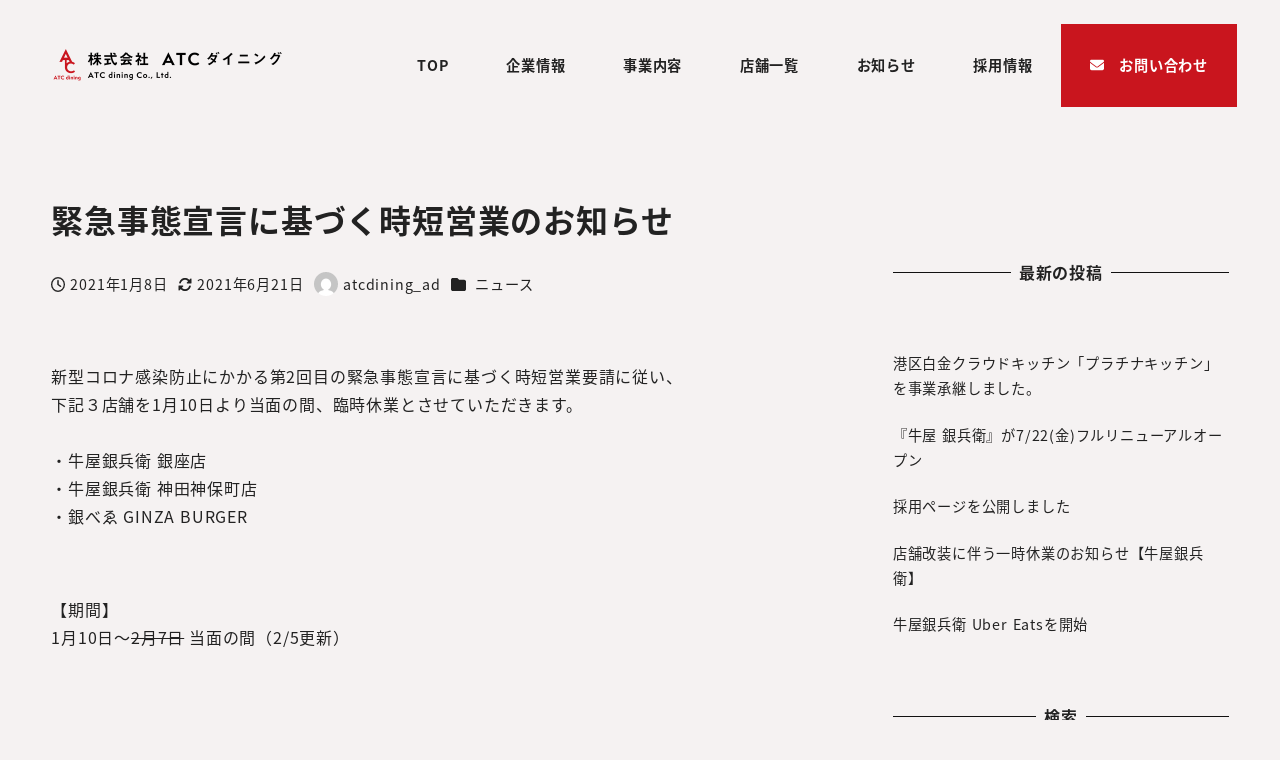

--- FILE ---
content_type: text/html; charset=UTF-8
request_url: https://atc-dining.com/archives/493
body_size: 24843
content:
<!DOCTYPE html>
<html lang="ja" data-sticky-footer="true" data-scrolled="false">

<head>
			<meta charset="UTF-8">
		<meta name="viewport" content="width=device-width, initial-scale=1, minimum-scale=1, viewport-fit=cover">
		<title>緊急事態宣言に基づく時短営業のお知らせ &#8211; 株式会社  ATCダイニング</title>
<meta name='robots' content='max-image-preview:large' />
		<meta property="og:title" content="緊急事態宣言に基づく時短営業のお知らせ">
		<meta property="og:type" content="article">
		<meta property="og:url" content="https://atc-dining.com/archives/493">
		<meta property="og:image" content="">
		<meta property="og:site_name" content="株式会社  ATCダイニング">
		<meta property="og:description" content="新型コロナ感染防止にかかる第2回目の緊急事態宣言に基づく時短営業要請に従い、下記３店舗を1月10日より当面の間&hellip;">
		<meta property="og:locale" content="ja_JP">
				<link rel='dns-prefetch' href='//www.googletagmanager.com' />
<link rel='dns-prefetch' href='//use.fontawesome.com' />
<link rel="alternate" type="application/rss+xml" title="株式会社  ATCダイニング &raquo; フィード" href="https://atc-dining.com/feed" />
<link rel="alternate" type="application/rss+xml" title="株式会社  ATCダイニング &raquo; コメントフィード" href="https://atc-dining.com/comments/feed" />
		<link rel="profile" href="http://gmpg.org/xfn/11">
												<link rel="pingback" href="https://atc-dining.com/xmlrpc.php">
							<link rel="alternate" type="application/rss+xml" title="株式会社  ATCダイニング &raquo; 緊急事態宣言に基づく時短営業のお知らせ のコメントのフィード" href="https://atc-dining.com/archives/493/feed" />
<link rel="alternate" title="oEmbed (JSON)" type="application/json+oembed" href="https://atc-dining.com/wp-json/oembed/1.0/embed?url=https%3A%2F%2Fatc-dining.com%2Farchives%2F493" />
<link rel="alternate" title="oEmbed (XML)" type="text/xml+oembed" href="https://atc-dining.com/wp-json/oembed/1.0/embed?url=https%3A%2F%2Fatc-dining.com%2Farchives%2F493&#038;format=xml" />
<style id='wp-img-auto-sizes-contain-inline-css' type='text/css'>
img:is([sizes=auto i],[sizes^="auto," i]){contain-intrinsic-size:3000px 1500px}
/*# sourceURL=wp-img-auto-sizes-contain-inline-css */
</style>
<link rel='stylesheet' id='slick-carousel-css' href='https://atc-dining.com/wp-content/themes/snow-monkey/vendor/inc2734/wp-awesome-widgets/src/assets/packages/slick-carousel/slick/slick.css?ver=1715747112' type='text/css' media='all' />
<link rel='stylesheet' id='slick-carousel-theme-css' href='https://atc-dining.com/wp-content/themes/snow-monkey/vendor/inc2734/wp-awesome-widgets/src/assets/packages/slick-carousel/slick/slick-theme.css?ver=1715747112' type='text/css' media='all' />
<link rel='stylesheet' id='wp-awesome-widgets-css' href='https://atc-dining.com/wp-content/themes/snow-monkey/vendor/inc2734/wp-awesome-widgets/src/assets/css/app.css?ver=1715747112' type='text/css' media='all' />
<link rel='stylesheet' id='wp-share-buttons-css' href='https://atc-dining.com/wp-content/themes/snow-monkey/vendor/inc2734/wp-share-buttons/src/assets/css/wp-share-buttons.css?ver=1715747112' type='text/css' media='all' />
<link rel='stylesheet' id='wp-like-me-box-css' href='https://atc-dining.com/wp-content/themes/snow-monkey/vendor/inc2734/wp-like-me-box/src/assets/css/wp-like-me-box.css?ver=1715747112' type='text/css' media='all' />
<link rel='stylesheet' id='wp-pure-css-gallery-css' href='https://atc-dining.com/wp-content/themes/snow-monkey/vendor/inc2734/wp-pure-css-gallery/src/assets/css/wp-pure-css-gallery.css?ver=1715747112' type='text/css' media='all' />
<style id='wp-emoji-styles-inline-css' type='text/css'>

	img.wp-smiley, img.emoji {
		display: inline !important;
		border: none !important;
		box-shadow: none !important;
		height: 1em !important;
		width: 1em !important;
		margin: 0 0.07em !important;
		vertical-align: -0.1em !important;
		background: none !important;
		padding: 0 !important;
	}
/*# sourceURL=wp-emoji-styles-inline-css */
</style>
<style id='wp-block-library-inline-css' type='text/css'>
:root{--wp-block-synced-color:#7a00df;--wp-block-synced-color--rgb:122,0,223;--wp-bound-block-color:var(--wp-block-synced-color);--wp-editor-canvas-background:#ddd;--wp-admin-theme-color:#007cba;--wp-admin-theme-color--rgb:0,124,186;--wp-admin-theme-color-darker-10:#006ba1;--wp-admin-theme-color-darker-10--rgb:0,107,160.5;--wp-admin-theme-color-darker-20:#005a87;--wp-admin-theme-color-darker-20--rgb:0,90,135;--wp-admin-border-width-focus:2px}@media (min-resolution:192dpi){:root{--wp-admin-border-width-focus:1.5px}}.wp-element-button{cursor:pointer}:root .has-very-light-gray-background-color{background-color:#eee}:root .has-very-dark-gray-background-color{background-color:#313131}:root .has-very-light-gray-color{color:#eee}:root .has-very-dark-gray-color{color:#313131}:root .has-vivid-green-cyan-to-vivid-cyan-blue-gradient-background{background:linear-gradient(135deg,#00d084,#0693e3)}:root .has-purple-crush-gradient-background{background:linear-gradient(135deg,#34e2e4,#4721fb 50%,#ab1dfe)}:root .has-hazy-dawn-gradient-background{background:linear-gradient(135deg,#faaca8,#dad0ec)}:root .has-subdued-olive-gradient-background{background:linear-gradient(135deg,#fafae1,#67a671)}:root .has-atomic-cream-gradient-background{background:linear-gradient(135deg,#fdd79a,#004a59)}:root .has-nightshade-gradient-background{background:linear-gradient(135deg,#330968,#31cdcf)}:root .has-midnight-gradient-background{background:linear-gradient(135deg,#020381,#2874fc)}:root{--wp--preset--font-size--normal:16px;--wp--preset--font-size--huge:42px}.has-regular-font-size{font-size:1em}.has-larger-font-size{font-size:2.625em}.has-normal-font-size{font-size:var(--wp--preset--font-size--normal)}.has-huge-font-size{font-size:var(--wp--preset--font-size--huge)}.has-text-align-center{text-align:center}.has-text-align-left{text-align:left}.has-text-align-right{text-align:right}.has-fit-text{white-space:nowrap!important}#end-resizable-editor-section{display:none}.aligncenter{clear:both}.items-justified-left{justify-content:flex-start}.items-justified-center{justify-content:center}.items-justified-right{justify-content:flex-end}.items-justified-space-between{justify-content:space-between}.screen-reader-text{border:0;clip-path:inset(50%);height:1px;margin:-1px;overflow:hidden;padding:0;position:absolute;width:1px;word-wrap:normal!important}.screen-reader-text:focus{background-color:#ddd;clip-path:none;color:#444;display:block;font-size:1em;height:auto;left:5px;line-height:normal;padding:15px 23px 14px;text-decoration:none;top:5px;width:auto;z-index:100000}html :where(.has-border-color){border-style:solid}html :where([style*=border-top-color]){border-top-style:solid}html :where([style*=border-right-color]){border-right-style:solid}html :where([style*=border-bottom-color]){border-bottom-style:solid}html :where([style*=border-left-color]){border-left-style:solid}html :where([style*=border-width]){border-style:solid}html :where([style*=border-top-width]){border-top-style:solid}html :where([style*=border-right-width]){border-right-style:solid}html :where([style*=border-bottom-width]){border-bottom-style:solid}html :where([style*=border-left-width]){border-left-style:solid}html :where(img[class*=wp-image-]){height:auto;max-width:100%}:where(figure){margin:0 0 1em}html :where(.is-position-sticky){--wp-admin--admin-bar--position-offset:var(--wp-admin--admin-bar--height,0px)}@media screen and (max-width:600px){html :where(.is-position-sticky){--wp-admin--admin-bar--position-offset:0px}}

/*# sourceURL=wp-block-library-inline-css */
</style><style id='wp-block-heading-inline-css' type='text/css'>
h1:where(.wp-block-heading).has-background,h2:where(.wp-block-heading).has-background,h3:where(.wp-block-heading).has-background,h4:where(.wp-block-heading).has-background,h5:where(.wp-block-heading).has-background,h6:where(.wp-block-heading).has-background{padding:1.25em 2.375em}h1.has-text-align-left[style*=writing-mode]:where([style*=vertical-lr]),h1.has-text-align-right[style*=writing-mode]:where([style*=vertical-rl]),h2.has-text-align-left[style*=writing-mode]:where([style*=vertical-lr]),h2.has-text-align-right[style*=writing-mode]:where([style*=vertical-rl]),h3.has-text-align-left[style*=writing-mode]:where([style*=vertical-lr]),h3.has-text-align-right[style*=writing-mode]:where([style*=vertical-rl]),h4.has-text-align-left[style*=writing-mode]:where([style*=vertical-lr]),h4.has-text-align-right[style*=writing-mode]:where([style*=vertical-rl]),h5.has-text-align-left[style*=writing-mode]:where([style*=vertical-lr]),h5.has-text-align-right[style*=writing-mode]:where([style*=vertical-rl]),h6.has-text-align-left[style*=writing-mode]:where([style*=vertical-lr]),h6.has-text-align-right[style*=writing-mode]:where([style*=vertical-rl]){rotate:180deg}
/*# sourceURL=https://atc-dining.com/wp-includes/blocks/heading/style.min.css */
</style>
<style id='wp-block-latest-posts-inline-css' type='text/css'>
.wp-block-latest-posts{box-sizing:border-box}.wp-block-latest-posts.alignleft{margin-right:2em}.wp-block-latest-posts.alignright{margin-left:2em}.wp-block-latest-posts.wp-block-latest-posts__list{list-style:none}.wp-block-latest-posts.wp-block-latest-posts__list li{clear:both;overflow-wrap:break-word}.wp-block-latest-posts.is-grid{display:flex;flex-wrap:wrap}.wp-block-latest-posts.is-grid li{margin:0 1.25em 1.25em 0;width:100%}@media (min-width:600px){.wp-block-latest-posts.columns-2 li{width:calc(50% - .625em)}.wp-block-latest-posts.columns-2 li:nth-child(2n){margin-right:0}.wp-block-latest-posts.columns-3 li{width:calc(33.33333% - .83333em)}.wp-block-latest-posts.columns-3 li:nth-child(3n){margin-right:0}.wp-block-latest-posts.columns-4 li{width:calc(25% - .9375em)}.wp-block-latest-posts.columns-4 li:nth-child(4n){margin-right:0}.wp-block-latest-posts.columns-5 li{width:calc(20% - 1em)}.wp-block-latest-posts.columns-5 li:nth-child(5n){margin-right:0}.wp-block-latest-posts.columns-6 li{width:calc(16.66667% - 1.04167em)}.wp-block-latest-posts.columns-6 li:nth-child(6n){margin-right:0}}:root :where(.wp-block-latest-posts.is-grid){padding:0}:root :where(.wp-block-latest-posts.wp-block-latest-posts__list){padding-left:0}.wp-block-latest-posts__post-author,.wp-block-latest-posts__post-date{display:block;font-size:.8125em}.wp-block-latest-posts__post-excerpt,.wp-block-latest-posts__post-full-content{margin-bottom:1em;margin-top:.5em}.wp-block-latest-posts__featured-image a{display:inline-block}.wp-block-latest-posts__featured-image img{height:auto;max-width:100%;width:auto}.wp-block-latest-posts__featured-image.alignleft{float:left;margin-right:1em}.wp-block-latest-posts__featured-image.alignright{float:right;margin-left:1em}.wp-block-latest-posts__featured-image.aligncenter{margin-bottom:1em;text-align:center}
/*# sourceURL=https://atc-dining.com/wp-includes/blocks/latest-posts/style.min.css */
</style>
<style id='wp-block-buttons-inline-css' type='text/css'>
.wp-block-buttons{box-sizing:border-box}.wp-block-buttons.is-vertical{flex-direction:column}.wp-block-buttons.is-vertical>.wp-block-button:last-child{margin-bottom:0}.wp-block-buttons>.wp-block-button{display:inline-block;margin:0}.wp-block-buttons.is-content-justification-left{justify-content:flex-start}.wp-block-buttons.is-content-justification-left.is-vertical{align-items:flex-start}.wp-block-buttons.is-content-justification-center{justify-content:center}.wp-block-buttons.is-content-justification-center.is-vertical{align-items:center}.wp-block-buttons.is-content-justification-right{justify-content:flex-end}.wp-block-buttons.is-content-justification-right.is-vertical{align-items:flex-end}.wp-block-buttons.is-content-justification-space-between{justify-content:space-between}.wp-block-buttons.aligncenter{text-align:center}.wp-block-buttons:not(.is-content-justification-space-between,.is-content-justification-right,.is-content-justification-left,.is-content-justification-center) .wp-block-button.aligncenter{margin-left:auto;margin-right:auto;width:100%}.wp-block-buttons[style*=text-decoration] .wp-block-button,.wp-block-buttons[style*=text-decoration] .wp-block-button__link{text-decoration:inherit}.wp-block-buttons.has-custom-font-size .wp-block-button__link{font-size:inherit}.wp-block-buttons .wp-block-button__link{width:100%}.wp-block-button.aligncenter{text-align:center}
/*# sourceURL=https://atc-dining.com/wp-includes/blocks/buttons/style.min.css */
</style>
<style id='wp-block-paragraph-inline-css' type='text/css'>
.is-small-text{font-size:.875em}.is-regular-text{font-size:1em}.is-large-text{font-size:2.25em}.is-larger-text{font-size:3em}.has-drop-cap:not(:focus):first-letter{float:left;font-size:8.4em;font-style:normal;font-weight:100;line-height:.68;margin:.05em .1em 0 0;text-transform:uppercase}body.rtl .has-drop-cap:not(:focus):first-letter{float:none;margin-left:.1em}p.has-drop-cap.has-background{overflow:hidden}:root :where(p.has-background){padding:1.25em 2.375em}:where(p.has-text-color:not(.has-link-color)) a{color:inherit}p.has-text-align-left[style*="writing-mode:vertical-lr"],p.has-text-align-right[style*="writing-mode:vertical-rl"]{rotate:180deg}
/*# sourceURL=https://atc-dining.com/wp-includes/blocks/paragraph/style.min.css */
</style>
<style id='snow-monkey-blocks-btn-style-inline-css' type='text/css'>
.smb-btn:not(:root){color:var(--smb-btn--color);text-decoration:none}.smb-btn{--smb-btn--background-color:var(--wp--preset--color--black);--smb-btn--background-image:initial;--smb-btn--border:none;--smb-btn--border-radius:var(--_global--border-radius);--smb-btn--color:var(--wp--preset--color--white);--smb-btn--padding:var(--_padding-1);--smb-btn--padding-vertical:calc(var(--smb-btn--padding)*0.5);--smb-btn--padding-horizontal:var(--smb-btn--padding);--smb-btn--style--ghost--border-color:var(--smb-btn--background-color,currentColor);--smb-btn--style--ghost--color:currentColor;--smb-btn--style--text--color:currentColor;background-color:var(--smb-btn--background-color);background-image:var(--smb-btn--background-image);border:var(--smb-btn--border);border-radius:var(--smb-btn--border-radius);cursor:pointer;display:inline-flex;justify-content:center;margin:0;max-width:100%;padding:var(--smb-btn--padding-vertical) var(--smb-btn--padding-horizontal);white-space:nowrap;--_transition-duration:var(--_global--transition-duration);--_transition-function-timing:var(--_global--transition-function-timing);--_transition-delay:var(--_global--transition-delay);transition:all var(--_transition-duration) var(--_transition-function-timing) var(--_transition-delay)}.smb-btn:focus-visible{filter:brightness(90%)}.smb-btn__label{color:currentColor;white-space:inherit!important}.smb-btn--little-wider{--smb-btn--padding-horizontal:var(--_padding2)}.smb-btn--wider{--smb-btn--padding-horizontal:var(--_padding3)}.smb-btn--full,.smb-btn--more-wider{width:100%}.smb-btn--wrap{white-space:normal}.smb-btn-wrapper.is-style-ghost .smb-btn{--smb-btn--color:var(--smb-btn--style--ghost--color);background-color:#0000;border:1px solid var(--smb-btn--style--ghost--border-color)}.smb-btn-wrapper.is-style-ghost .smb-btn[style*="background-color:"]{background-color:#0000!important}.smb-btn-wrapper.is-style-text .smb-btn{--smb-btn--background-color:#0000;--smb-btn--color:var(--smb-btn--style--text--color);border:none}.aligncenter .smb-btn-wrapper,.smb-btn-wrapper.aligncenter{text-align:center}@media(min-width:640px){.smb-btn--more-wider{--smb-btn--padding-horizontal:var(--_padding4);display:inline-block;width:auto}}@media(any-hover:hover){.smb-btn:hover{filter:brightness(90%)}}

/*# sourceURL=https://atc-dining.com/wp-content/plugins/snow-monkey-blocks/dist/blocks/btn/style-index.css */
</style>
<style id='snow-monkey-blocks-buttons-style-inline-css' type='text/css'>
.smb-buttons{--smb-buttons--gap:var(--_margin1);display:flex;flex-wrap:wrap;gap:var(--smb-buttons--gap)}.smb-buttons.has-text-align-left,.smb-buttons.is-content-justification-left{justify-content:flex-start}.smb-buttons.has-text-align-center,.smb-buttons.is-content-justification-center{justify-content:center}.smb-buttons.has-text-align-right,.smb-buttons.is-content-justification-right{justify-content:flex-end}.smb-buttons.is-content-justification-space-between{justify-content:space-between}.smb-buttons>.smb-btn-wrapper{flex:0 1 auto;margin:0}.smb-buttons>.smb-btn-wrapper--full{flex:1 1 auto}@media not all and (min-width:640px){.smb-buttons>.smb-btn-wrapper--more-wider{flex:1 1 auto}}

/*# sourceURL=https://atc-dining.com/wp-content/plugins/snow-monkey-blocks/dist/blocks/buttons/style-index.css */
</style>
<style id='snow-monkey-blocks-media-text-style-inline-css' type='text/css'>
.smb-media-text{--smb-media-text--background-color:#0000;--smb-media-text--background-image:initial;--smb-media-text--color:inherit;--smb-media-text--gap:var(--_margin1);--smb-media-text--image-position-x:50%;--smb-media-text--image-position-y:50%;--smb-media-text--content-padding:0px;--smb-media-text--direction:column;--smb-media-text--style--border--border-color:var(--_lighter-color-gray);background-color:var(--smb-media-text--background-color);background-image:var(--smb-media-text--background-image);color:var(--smb-media-text--color);gap:0!important;overflow:hidden}.smb-media-text.is-style-border{border:1px solid var(--smb-media-text--style--border--border-color)}.smb-media-text--has-background,.smb-media-text.is-style-border{--smb-media-text--gap:0px;--smb-media-text--content-padding:var(--_padding1)}.smb-media-text--has-background .smb-media-text__caption,.smb-media-text.is-style-border .smb-media-text__caption{margin-bottom:var(--_margin-2);padding-inline:var(--smb-media-text--content-padding)}.smb-media-text>.c-row{flex-direction:var(--smb-media-text--direction)}.smb-media-text.smb-media-text--mobile-text>.c-row,.smb-media-text.smb-media-text--mobile-text>.c-row--reverse,.smb-media-text:where(:not(.smb-media-text--mobile-text):not(.smb-media-text--mobile-text))>.c-row{--smb-media-text--direction:column}.smb-media-text.smb-media-text--mobile-text>.c-row .smb-media-text__contents-wrapper,.smb-media-text.smb-media-text--mobile-text>.c-row--reverse .smb-media-text__contents-wrapper,.smb-media-text:where(:not(.smb-media-text--mobile-text):not(.smb-media-text--mobile-text))>.c-row .smb-media-text__contents-wrapper{margin:0 0 var(--smb-media-text--gap)}.smb-media-text.smb-media-text--mobile-image>.c-row,.smb-media-text.smb-media-text--mobile-image>.c-row--reverse,.smb-media-text:where(:not(.smb-media-text--mobile-text):not(.smb-media-text--mobile-text))>.c-row--reverse{--smb-media-text--direction:column-reverse}.smb-media-text.smb-media-text--mobile-image>.c-row .smb-media-text__contents-wrapper,.smb-media-text.smb-media-text--mobile-image>.c-row--reverse .smb-media-text__contents-wrapper,.smb-media-text:where(:not(.smb-media-text--mobile-text):not(.smb-media-text--mobile-text))>.c-row--reverse .smb-media-text__contents-wrapper{margin:var(--smb-media-text--gap) 0 0}.smb-media-text--gutter-s{--smb-media-text--gap:var(--_margin-1)}.smb-media-text--gutter-m{--smb-media-text--gap:var(--_margin1)}.smb-media-text--gutter-l{--smb-media-text--gap:var(--_margin2)}.smb-media-text__title{--_font-size-level:4;font-size:var(--_fluid-font-size);line-height:var(--_line-height)}.smb-media-text .block-editor-rich-text+.smb-media-text__body,.smb-media-text__title+.smb-media-text__body{margin-top:var(--_margin1)}.smb-media-text__figure>img,.smb-media-text__figure>video{height:auto;width:100%}.smb-media-text__figure--fill{height:100%;min-height:250px;position:relative}.smb-media-text__figure--fill img{height:100%;object-fit:cover;object-position:var(--smb-media-text--image-position-x) var(--smb-media-text--image-position-y);position:absolute;width:100%}.smb-media-text__caption{margin-top:var(--_margin-2);--_font-size-level:-1;font-size:var(--_font-size);line-height:var(--_line-height)}.smb-media-text__contents-wrapper{padding:var(--smb-media-text--content-padding)}:where(.smb-media-text__body.is-layout-constrained>*){--wp--style--global--content-size:100%;--wp--style--global--wide-size:100%}@media(min-width:640px){.smb-media-text[data-sm-split-point=md].is-style-border .smb-media-text__caption,.smb-media-text[data-sm-split-point=md].smb-media-text--has-background .smb-media-text__caption{padding-inline:initial}.smb-media-text[data-sm-split-point=md].is-style-border .c-row--reverse .smb-media-text__caption,.smb-media-text[data-sm-split-point=md].smb-media-text--has-background .c-row--reverse .smb-media-text__caption{margin-inline:var(--_margin-2)}.smb-media-text[data-sm-split-point=md]>.c-row{--smb-media-text--direction:row}.smb-media-text[data-sm-split-point=md]>.c-row .smb-media-text__contents-wrapper{margin:0 var(--smb-media-text--gap) 0 0}.smb-media-text[data-sm-split-point=md]>.c-row--reverse{--smb-media-text--direction:row-reverse}.smb-media-text[data-sm-split-point=md]>.c-row--reverse .smb-media-text__contents-wrapper{margin:0 0 0 var(--smb-media-text--gap)}}@media(min-width:1024px){.smb-media-text[data-sm-split-point=lg].is-style-border .smb-media-text__caption,.smb-media-text[data-sm-split-point=lg].smb-media-text--has-background .smb-media-text__caption{padding-inline:initial}.smb-media-text[data-sm-split-point=lg].is-style-border .c-row--reverse .smb-media-text__caption,.smb-media-text[data-sm-split-point=lg].smb-media-text--has-background .c-row--reverse .smb-media-text__caption{margin-inline:var(--_margin-2)}.smb-media-text[data-sm-split-point=lg]>.c-row{--smb-media-text--direction:row}.smb-media-text[data-sm-split-point=lg]>.c-row .smb-media-text__contents-wrapper{margin:0 var(--smb-media-text--gap) 0 0}.smb-media-text[data-sm-split-point=lg]>.c-row--reverse{--smb-media-text--direction:row-reverse}.smb-media-text[data-sm-split-point=lg]>.c-row--reverse .smb-media-text__contents-wrapper{margin:0 0 0 var(--smb-media-text--gap)}}

/*# sourceURL=https://atc-dining.com/wp-content/plugins/snow-monkey-blocks/dist/blocks/media-text/style-index.css */
</style>
<style id='global-styles-inline-css' type='text/css'>
:root{--wp--preset--aspect-ratio--square: 1;--wp--preset--aspect-ratio--4-3: 4/3;--wp--preset--aspect-ratio--3-4: 3/4;--wp--preset--aspect-ratio--3-2: 3/2;--wp--preset--aspect-ratio--2-3: 2/3;--wp--preset--aspect-ratio--16-9: 16/9;--wp--preset--aspect-ratio--9-16: 9/16;--wp--preset--color--black: #000000;--wp--preset--color--cyan-bluish-gray: #abb8c3;--wp--preset--color--white: #ffffff;--wp--preset--color--pale-pink: #f78da7;--wp--preset--color--vivid-red: #cf2e2e;--wp--preset--color--luminous-vivid-orange: #ff6900;--wp--preset--color--luminous-vivid-amber: #fcb900;--wp--preset--color--light-green-cyan: #7bdcb5;--wp--preset--color--vivid-green-cyan: #00d084;--wp--preset--color--pale-cyan-blue: #8ed1fc;--wp--preset--color--vivid-cyan-blue: #0693e3;--wp--preset--color--vivid-purple: #9b51e0;--wp--preset--color--sm-accent: var(--accent-color);--wp--preset--color--sm-sub-accent: var(--sub-accent-color);--wp--preset--color--sm-text: var(--_color-text);--wp--preset--color--sm-text-alt: var(--_color-white);--wp--preset--color--sm-lightest-gray: var(--_lightest-color-gray);--wp--preset--color--sm-lighter-gray: var(--_lighter-color-gray);--wp--preset--color--sm-light-gray: var(--_light-color-gray);--wp--preset--color--sm-gray: var(--_color-gray);--wp--preset--color--sm-dark-gray: var(--_dark-color-gray);--wp--preset--color--sm-darker-gray: var(--_darker-color-gray);--wp--preset--color--sm-darkest-gray: var(--_darkest-color-gray);--wp--preset--gradient--vivid-cyan-blue-to-vivid-purple: linear-gradient(135deg,rgb(6,147,227) 0%,rgb(155,81,224) 100%);--wp--preset--gradient--light-green-cyan-to-vivid-green-cyan: linear-gradient(135deg,rgb(122,220,180) 0%,rgb(0,208,130) 100%);--wp--preset--gradient--luminous-vivid-amber-to-luminous-vivid-orange: linear-gradient(135deg,rgb(252,185,0) 0%,rgb(255,105,0) 100%);--wp--preset--gradient--luminous-vivid-orange-to-vivid-red: linear-gradient(135deg,rgb(255,105,0) 0%,rgb(207,46,46) 100%);--wp--preset--gradient--very-light-gray-to-cyan-bluish-gray: linear-gradient(135deg,rgb(238,238,238) 0%,rgb(169,184,195) 100%);--wp--preset--gradient--cool-to-warm-spectrum: linear-gradient(135deg,rgb(74,234,220) 0%,rgb(151,120,209) 20%,rgb(207,42,186) 40%,rgb(238,44,130) 60%,rgb(251,105,98) 80%,rgb(254,248,76) 100%);--wp--preset--gradient--blush-light-purple: linear-gradient(135deg,rgb(255,206,236) 0%,rgb(152,150,240) 100%);--wp--preset--gradient--blush-bordeaux: linear-gradient(135deg,rgb(254,205,165) 0%,rgb(254,45,45) 50%,rgb(107,0,62) 100%);--wp--preset--gradient--luminous-dusk: linear-gradient(135deg,rgb(255,203,112) 0%,rgb(199,81,192) 50%,rgb(65,88,208) 100%);--wp--preset--gradient--pale-ocean: linear-gradient(135deg,rgb(255,245,203) 0%,rgb(182,227,212) 50%,rgb(51,167,181) 100%);--wp--preset--gradient--electric-grass: linear-gradient(135deg,rgb(202,248,128) 0%,rgb(113,206,126) 100%);--wp--preset--gradient--midnight: linear-gradient(135deg,rgb(2,3,129) 0%,rgb(40,116,252) 100%);--wp--preset--font-size--small: 13px;--wp--preset--font-size--medium: 20px;--wp--preset--font-size--large: 36px;--wp--preset--font-size--x-large: 42px;--wp--preset--font-size--sm-xs: 0.8rem;--wp--preset--font-size--sm-s: 0.88rem;--wp--preset--font-size--sm-m: 1rem;--wp--preset--font-size--sm-l: 1.14rem;--wp--preset--font-size--sm-xl: 1.33rem;--wp--preset--font-size--sm-2-xl: 1.6rem;--wp--preset--font-size--sm-3-xl: 2rem;--wp--preset--font-size--sm-4-xl: 2.66rem;--wp--preset--font-size--sm-5-xl: 4rem;--wp--preset--font-size--sm-6-xl: 8rem;--wp--preset--spacing--20: var(--_s-2);--wp--preset--spacing--30: var(--_s-1);--wp--preset--spacing--40: var(--_s1);--wp--preset--spacing--50: var(--_s2);--wp--preset--spacing--60: var(--_s3);--wp--preset--spacing--70: var(--_s4);--wp--preset--spacing--80: var(--_s5);--wp--preset--shadow--natural: 6px 6px 9px rgba(0, 0, 0, 0.2);--wp--preset--shadow--deep: 12px 12px 50px rgba(0, 0, 0, 0.4);--wp--preset--shadow--sharp: 6px 6px 0px rgba(0, 0, 0, 0.2);--wp--preset--shadow--outlined: 6px 6px 0px -3px rgb(255, 255, 255), 6px 6px rgb(0, 0, 0);--wp--preset--shadow--crisp: 6px 6px 0px rgb(0, 0, 0);--wp--custom--slim-width: 46rem;--wp--custom--content-max-width: var(--_global--container-max-width);--wp--custom--content-width: var(--wp--custom--content-max-width);--wp--custom--content-wide-width: calc(var(--wp--custom--content-width) + 240px);--wp--custom--has-sidebar-main-basis: var(--wp--custom--slim-width);--wp--custom--has-sidebar-sidebar-basis: 336px;}:root { --wp--style--global--content-size: var(--wp--custom--content-width);--wp--style--global--wide-size: var(--wp--custom--content-wide-width); }:where(body) { margin: 0; }.wp-site-blocks > .alignleft { float: left; margin-right: 2em; }.wp-site-blocks > .alignright { float: right; margin-left: 2em; }.wp-site-blocks > .aligncenter { justify-content: center; margin-left: auto; margin-right: auto; }:where(.wp-site-blocks) > * { margin-block-start: var(--_margin1); margin-block-end: 0; }:where(.wp-site-blocks) > :first-child { margin-block-start: 0; }:where(.wp-site-blocks) > :last-child { margin-block-end: 0; }:root { --wp--style--block-gap: var(--_margin1); }:root :where(.is-layout-flow) > :first-child{margin-block-start: 0;}:root :where(.is-layout-flow) > :last-child{margin-block-end: 0;}:root :where(.is-layout-flow) > *{margin-block-start: var(--_margin1);margin-block-end: 0;}:root :where(.is-layout-constrained) > :first-child{margin-block-start: 0;}:root :where(.is-layout-constrained) > :last-child{margin-block-end: 0;}:root :where(.is-layout-constrained) > *{margin-block-start: var(--_margin1);margin-block-end: 0;}:root :where(.is-layout-flex){gap: var(--_margin1);}:root :where(.is-layout-grid){gap: var(--_margin1);}.is-layout-flow > .alignleft{float: left;margin-inline-start: 0;margin-inline-end: 2em;}.is-layout-flow > .alignright{float: right;margin-inline-start: 2em;margin-inline-end: 0;}.is-layout-flow > .aligncenter{margin-left: auto !important;margin-right: auto !important;}.is-layout-constrained > .alignleft{float: left;margin-inline-start: 0;margin-inline-end: 2em;}.is-layout-constrained > .alignright{float: right;margin-inline-start: 2em;margin-inline-end: 0;}.is-layout-constrained > .aligncenter{margin-left: auto !important;margin-right: auto !important;}.is-layout-constrained > :where(:not(.alignleft):not(.alignright):not(.alignfull)){max-width: var(--wp--style--global--content-size);margin-left: auto !important;margin-right: auto !important;}.is-layout-constrained > .alignwide{max-width: var(--wp--style--global--wide-size);}body .is-layout-flex{display: flex;}.is-layout-flex{flex-wrap: wrap;align-items: center;}.is-layout-flex > :is(*, div){margin: 0;}body .is-layout-grid{display: grid;}.is-layout-grid > :is(*, div){margin: 0;}body{padding-top: 0px;padding-right: 0px;padding-bottom: 0px;padding-left: 0px;}a:where(:not(.wp-element-button)){color: var(--wp--preset--color--sm-accent);text-decoration: underline;}:root :where(.wp-element-button, .wp-block-button__link){background-color: var(--wp--preset--color--sm-accent);border-radius: var(--_global--border-radius);border-width: 0;color: var(--wp--preset--color--sm-text-alt);font-family: inherit;font-size: inherit;font-style: inherit;font-weight: inherit;letter-spacing: inherit;line-height: inherit;padding-top: calc(var(--_padding-1) * .5);padding-right: var(--_padding-1);padding-bottom: calc(var(--_padding-1) * .5);padding-left: var(--_padding-1);text-decoration: none;text-transform: inherit;}.has-black-color{color: var(--wp--preset--color--black) !important;}.has-cyan-bluish-gray-color{color: var(--wp--preset--color--cyan-bluish-gray) !important;}.has-white-color{color: var(--wp--preset--color--white) !important;}.has-pale-pink-color{color: var(--wp--preset--color--pale-pink) !important;}.has-vivid-red-color{color: var(--wp--preset--color--vivid-red) !important;}.has-luminous-vivid-orange-color{color: var(--wp--preset--color--luminous-vivid-orange) !important;}.has-luminous-vivid-amber-color{color: var(--wp--preset--color--luminous-vivid-amber) !important;}.has-light-green-cyan-color{color: var(--wp--preset--color--light-green-cyan) !important;}.has-vivid-green-cyan-color{color: var(--wp--preset--color--vivid-green-cyan) !important;}.has-pale-cyan-blue-color{color: var(--wp--preset--color--pale-cyan-blue) !important;}.has-vivid-cyan-blue-color{color: var(--wp--preset--color--vivid-cyan-blue) !important;}.has-vivid-purple-color{color: var(--wp--preset--color--vivid-purple) !important;}.has-sm-accent-color{color: var(--wp--preset--color--sm-accent) !important;}.has-sm-sub-accent-color{color: var(--wp--preset--color--sm-sub-accent) !important;}.has-sm-text-color{color: var(--wp--preset--color--sm-text) !important;}.has-sm-text-alt-color{color: var(--wp--preset--color--sm-text-alt) !important;}.has-sm-lightest-gray-color{color: var(--wp--preset--color--sm-lightest-gray) !important;}.has-sm-lighter-gray-color{color: var(--wp--preset--color--sm-lighter-gray) !important;}.has-sm-light-gray-color{color: var(--wp--preset--color--sm-light-gray) !important;}.has-sm-gray-color{color: var(--wp--preset--color--sm-gray) !important;}.has-sm-dark-gray-color{color: var(--wp--preset--color--sm-dark-gray) !important;}.has-sm-darker-gray-color{color: var(--wp--preset--color--sm-darker-gray) !important;}.has-sm-darkest-gray-color{color: var(--wp--preset--color--sm-darkest-gray) !important;}.has-black-background-color{background-color: var(--wp--preset--color--black) !important;}.has-cyan-bluish-gray-background-color{background-color: var(--wp--preset--color--cyan-bluish-gray) !important;}.has-white-background-color{background-color: var(--wp--preset--color--white) !important;}.has-pale-pink-background-color{background-color: var(--wp--preset--color--pale-pink) !important;}.has-vivid-red-background-color{background-color: var(--wp--preset--color--vivid-red) !important;}.has-luminous-vivid-orange-background-color{background-color: var(--wp--preset--color--luminous-vivid-orange) !important;}.has-luminous-vivid-amber-background-color{background-color: var(--wp--preset--color--luminous-vivid-amber) !important;}.has-light-green-cyan-background-color{background-color: var(--wp--preset--color--light-green-cyan) !important;}.has-vivid-green-cyan-background-color{background-color: var(--wp--preset--color--vivid-green-cyan) !important;}.has-pale-cyan-blue-background-color{background-color: var(--wp--preset--color--pale-cyan-blue) !important;}.has-vivid-cyan-blue-background-color{background-color: var(--wp--preset--color--vivid-cyan-blue) !important;}.has-vivid-purple-background-color{background-color: var(--wp--preset--color--vivid-purple) !important;}.has-sm-accent-background-color{background-color: var(--wp--preset--color--sm-accent) !important;}.has-sm-sub-accent-background-color{background-color: var(--wp--preset--color--sm-sub-accent) !important;}.has-sm-text-background-color{background-color: var(--wp--preset--color--sm-text) !important;}.has-sm-text-alt-background-color{background-color: var(--wp--preset--color--sm-text-alt) !important;}.has-sm-lightest-gray-background-color{background-color: var(--wp--preset--color--sm-lightest-gray) !important;}.has-sm-lighter-gray-background-color{background-color: var(--wp--preset--color--sm-lighter-gray) !important;}.has-sm-light-gray-background-color{background-color: var(--wp--preset--color--sm-light-gray) !important;}.has-sm-gray-background-color{background-color: var(--wp--preset--color--sm-gray) !important;}.has-sm-dark-gray-background-color{background-color: var(--wp--preset--color--sm-dark-gray) !important;}.has-sm-darker-gray-background-color{background-color: var(--wp--preset--color--sm-darker-gray) !important;}.has-sm-darkest-gray-background-color{background-color: var(--wp--preset--color--sm-darkest-gray) !important;}.has-black-border-color{border-color: var(--wp--preset--color--black) !important;}.has-cyan-bluish-gray-border-color{border-color: var(--wp--preset--color--cyan-bluish-gray) !important;}.has-white-border-color{border-color: var(--wp--preset--color--white) !important;}.has-pale-pink-border-color{border-color: var(--wp--preset--color--pale-pink) !important;}.has-vivid-red-border-color{border-color: var(--wp--preset--color--vivid-red) !important;}.has-luminous-vivid-orange-border-color{border-color: var(--wp--preset--color--luminous-vivid-orange) !important;}.has-luminous-vivid-amber-border-color{border-color: var(--wp--preset--color--luminous-vivid-amber) !important;}.has-light-green-cyan-border-color{border-color: var(--wp--preset--color--light-green-cyan) !important;}.has-vivid-green-cyan-border-color{border-color: var(--wp--preset--color--vivid-green-cyan) !important;}.has-pale-cyan-blue-border-color{border-color: var(--wp--preset--color--pale-cyan-blue) !important;}.has-vivid-cyan-blue-border-color{border-color: var(--wp--preset--color--vivid-cyan-blue) !important;}.has-vivid-purple-border-color{border-color: var(--wp--preset--color--vivid-purple) !important;}.has-sm-accent-border-color{border-color: var(--wp--preset--color--sm-accent) !important;}.has-sm-sub-accent-border-color{border-color: var(--wp--preset--color--sm-sub-accent) !important;}.has-sm-text-border-color{border-color: var(--wp--preset--color--sm-text) !important;}.has-sm-text-alt-border-color{border-color: var(--wp--preset--color--sm-text-alt) !important;}.has-sm-lightest-gray-border-color{border-color: var(--wp--preset--color--sm-lightest-gray) !important;}.has-sm-lighter-gray-border-color{border-color: var(--wp--preset--color--sm-lighter-gray) !important;}.has-sm-light-gray-border-color{border-color: var(--wp--preset--color--sm-light-gray) !important;}.has-sm-gray-border-color{border-color: var(--wp--preset--color--sm-gray) !important;}.has-sm-dark-gray-border-color{border-color: var(--wp--preset--color--sm-dark-gray) !important;}.has-sm-darker-gray-border-color{border-color: var(--wp--preset--color--sm-darker-gray) !important;}.has-sm-darkest-gray-border-color{border-color: var(--wp--preset--color--sm-darkest-gray) !important;}.has-vivid-cyan-blue-to-vivid-purple-gradient-background{background: var(--wp--preset--gradient--vivid-cyan-blue-to-vivid-purple) !important;}.has-light-green-cyan-to-vivid-green-cyan-gradient-background{background: var(--wp--preset--gradient--light-green-cyan-to-vivid-green-cyan) !important;}.has-luminous-vivid-amber-to-luminous-vivid-orange-gradient-background{background: var(--wp--preset--gradient--luminous-vivid-amber-to-luminous-vivid-orange) !important;}.has-luminous-vivid-orange-to-vivid-red-gradient-background{background: var(--wp--preset--gradient--luminous-vivid-orange-to-vivid-red) !important;}.has-very-light-gray-to-cyan-bluish-gray-gradient-background{background: var(--wp--preset--gradient--very-light-gray-to-cyan-bluish-gray) !important;}.has-cool-to-warm-spectrum-gradient-background{background: var(--wp--preset--gradient--cool-to-warm-spectrum) !important;}.has-blush-light-purple-gradient-background{background: var(--wp--preset--gradient--blush-light-purple) !important;}.has-blush-bordeaux-gradient-background{background: var(--wp--preset--gradient--blush-bordeaux) !important;}.has-luminous-dusk-gradient-background{background: var(--wp--preset--gradient--luminous-dusk) !important;}.has-pale-ocean-gradient-background{background: var(--wp--preset--gradient--pale-ocean) !important;}.has-electric-grass-gradient-background{background: var(--wp--preset--gradient--electric-grass) !important;}.has-midnight-gradient-background{background: var(--wp--preset--gradient--midnight) !important;}.has-small-font-size{font-size: var(--wp--preset--font-size--small) !important;}.has-medium-font-size{font-size: var(--wp--preset--font-size--medium) !important;}.has-large-font-size{font-size: var(--wp--preset--font-size--large) !important;}.has-x-large-font-size{font-size: var(--wp--preset--font-size--x-large) !important;}.has-sm-xs-font-size{font-size: var(--wp--preset--font-size--sm-xs) !important;}.has-sm-s-font-size{font-size: var(--wp--preset--font-size--sm-s) !important;}.has-sm-m-font-size{font-size: var(--wp--preset--font-size--sm-m) !important;}.has-sm-l-font-size{font-size: var(--wp--preset--font-size--sm-l) !important;}.has-sm-xl-font-size{font-size: var(--wp--preset--font-size--sm-xl) !important;}.has-sm-2-xl-font-size{font-size: var(--wp--preset--font-size--sm-2-xl) !important;}.has-sm-3-xl-font-size{font-size: var(--wp--preset--font-size--sm-3-xl) !important;}.has-sm-4-xl-font-size{font-size: var(--wp--preset--font-size--sm-4-xl) !important;}.has-sm-5-xl-font-size{font-size: var(--wp--preset--font-size--sm-5-xl) !important;}.has-sm-6-xl-font-size{font-size: var(--wp--preset--font-size--sm-6-xl) !important;}
/*# sourceURL=global-styles-inline-css */
</style>
<style id='core-block-supports-inline-css' type='text/css'>
.wp-container-core-buttons-is-layout-a89b3969{justify-content:center;}
/*# sourceURL=core-block-supports-inline-css */
</style>

<link rel='stylesheet' id='wp-oembed-blog-card-css' href='https://atc-dining.com/wp-content/themes/snow-monkey/vendor/inc2734/wp-oembed-blog-card/src/assets/css/app.css?ver=1715747112' type='text/css' media='all' />
<link rel='stylesheet' id='spider-css' href='https://atc-dining.com/wp-content/plugins/snow-monkey-blocks/dist/packages/spider/dist/css/spider.css?ver=1768964064' type='text/css' media='all' />
<link rel='stylesheet' id='snow-monkey-blocks-css' href='https://atc-dining.com/wp-content/plugins/snow-monkey-blocks/dist/css/blocks.css?ver=1768964064' type='text/css' media='all' />
<link rel='stylesheet' id='snow-monkey-app-css' href='https://atc-dining.com/wp-content/themes/snow-monkey/assets/css/app/app.css?ver=1715747112' type='text/css' media='all' />
<style id='snow-monkey-app-inline-css' type='text/css'>
@font-face { font-family: "Noto Sans JP"; font-style: normal; font-weight: 400; src: url("https://atc-dining.com/wp-content/themes/snow-monkey/assets/fonts/NotoSansJP-Regular.woff2") format("woff2"); }@font-face { font-family: "Noto Sans JP"; font-style: normal; font-weight: 700; src: url("https://atc-dining.com/wp-content/themes/snow-monkey/assets/fonts/NotoSansJP-Bold.woff2") format("woff2"); }@font-face { font-family: "Noto Serif JP"; font-style: normal; font-weight: 400; src: url("https://atc-dining.com/wp-content/themes/snow-monkey/assets/fonts/NotoSerifJP-Regular.woff2") format("woff2"); }@font-face { font-family: "Noto Serif JP"; font-style: normal; font-weight: 700; src: url("https://atc-dining.com/wp-content/themes/snow-monkey/assets/fonts/NotoSerifJP-Bold.woff2") format("woff2"); }@font-face { font-family: "M PLUS 1p"; font-style: normal; font-weight: 400; src: url("https://atc-dining.com/wp-content/themes/snow-monkey/assets/fonts/MPLUS1p-Regular.woff2") format("woff2"); }@font-face { font-family: "M PLUS 1p"; font-style: normal; font-weight: 700; src: url("https://atc-dining.com/wp-content/themes/snow-monkey/assets/fonts/MPLUS1p-Bold.woff2") format("woff2"); }@font-face { font-family: "M PLUS Rounded 1c"; font-style: normal; font-weight: 400; src: url("https://atc-dining.com/wp-content/themes/snow-monkey/assets/fonts/MPLUSRounded1c-Regular.woff2") format("woff2"); }@font-face { font-family: "M PLUS Rounded 1c"; font-style: normal; font-weight: 700; src: url("https://atc-dining.com/wp-content/themes/snow-monkey/assets/fonts/MPLUSRounded1c-Bold.woff2") format("woff2"); }@font-face { font-family: "BIZ UDPGothic"; font-style: normal; font-weight: 400; src: url("https://atc-dining.com/wp-content/themes/snow-monkey/assets/fonts/BIZUDPGothic-Regular.woff2") format("woff2"); }@font-face { font-family: "BIZ UDPGothic"; font-style: normal; font-weight: 700; src: url("https://atc-dining.com/wp-content/themes/snow-monkey/assets/fonts/BIZUDPGothic-Bold.woff2") format("woff2"); }@font-face { font-family: "BIZ UDPMincho"; font-style: normal; font-weight: 400; src: url("https://atc-dining.com/wp-content/themes/snow-monkey/assets/fonts/BIZUDPMincho-Regular.woff2") format("woff2"); }@font-face { font-family: "BIZ UDPMincho"; font-style: normal; font-weight: 700; src: url("https://atc-dining.com/wp-content/themes/snow-monkey/assets/fonts/BIZUDPMincho-Bold.woff2") format("woff2"); }
:root { --_margin-scale: 1.5;--_space: 2.7rem;--_space-unitless: 2.7;--accent-color: #c9151e;--wp--preset--color--accent-color: var(--accent-color);--dark-accent-color: #6d0b10;--light-accent-color: #ed575e;--lighter-accent-color: #f4959a;--lightest-accent-color: #f6a5a9;--sub-accent-color: #707593;--wp--preset--color--sub-accent-color: var(--sub-accent-color);--dark-sub-accent-color: #444759;--light-sub-accent-color: #aaadbf;--lighter-sub-accent-color: #d1d3dd;--lightest-sub-accent-color: #dcdde4;--header-text-color: #222222;--overlay-header-text-color: #222222;--drop-nav-text-color: #222222;--_half-leading: 0.4;--font-family: "Noto Sans JP",sans-serif;--_global--font-family: var(--font-family);--_global--font-size-px: 16px }
html { letter-spacing: 0.05rem }
input[type="email"],input[type="number"],input[type="password"],input[type="search"],input[type="tel"],input[type="text"],input[type="url"],textarea { font-size: 16px }
.p-infobar__inner { background-color: #c9151e }
.p-infobar__content { color: #fff }
/*# sourceURL=snow-monkey-app-inline-css */
</style>
<link rel='stylesheet' id='snow-monkey-editor-css' href='https://atc-dining.com/wp-content/plugins/snow-monkey-editor/dist/css/app.css?ver=1763736539' type='text/css' media='all' />
<link rel='stylesheet' id='snow-monkey-editor@front-css' href='https://atc-dining.com/wp-content/plugins/snow-monkey-editor/dist/css/front.css?ver=1763736539' type='text/css' media='all' />
<link rel='stylesheet' id='snow-monkey-forms-css' href='https://atc-dining.com/wp-content/plugins/snow-monkey-forms/dist/css/app.css?ver=1767409125' type='text/css' media='all' />
<link rel='stylesheet' id='snow-monkey-snow-monkey-forms-app-css' href='https://atc-dining.com/wp-content/themes/snow-monkey/assets/css/dependency/snow-monkey-forms/app.css?ver=1715747112' type='text/css' media='all' />
<link rel='stylesheet' id='snow-monkey-snow-monkey-forms-theme-css' href='https://atc-dining.com/wp-content/themes/snow-monkey/assets/css/dependency/snow-monkey-forms/app-theme.css?ver=1715747112' type='text/css' media='all' />
<link rel='stylesheet' id='snow-monkey-snow-monkey-blocks-app-css' href='https://atc-dining.com/wp-content/themes/snow-monkey/assets/css/dependency/snow-monkey-blocks/app.css?ver=1715747112' type='text/css' media='all' />
<link rel='stylesheet' id='snow-monkey-snow-monkey-blocks-theme-css' href='https://atc-dining.com/wp-content/themes/snow-monkey/assets/css/dependency/snow-monkey-blocks/app-theme.css?ver=1715747112' type='text/css' media='all' />
<link rel='stylesheet' id='snow-monkey-blocks-spider-slider-style-css' href='https://atc-dining.com/wp-content/plugins/snow-monkey-blocks/dist/blocks/spider-slider/style-index.css?ver=1768964064' type='text/css' media='all' />
<link rel='stylesheet' id='snow-monkey-blocks-background-parallax-css' href='https://atc-dining.com/wp-content/plugins/snow-monkey-blocks/dist/css/background-parallax.css?ver=1768964064' type='text/css' media='all' />
<link rel='stylesheet' id='snow-monkey-editor@view-css' href='https://atc-dining.com/wp-content/plugins/snow-monkey-editor/dist/css/view.css?ver=1763736539' type='text/css' media='all' />
<link rel='stylesheet' id='snow-monkey-theme-css' href='https://atc-dining.com/wp-content/themes/snow-monkey/assets/css/app/app-theme.css?ver=1715747112' type='text/css' media='all' />
<style id='snow-monkey-theme-inline-css' type='text/css'>
:root { --entry-content-h3-border-bottom: 1px solid #eee;--entry-content-h3-padding: 0 0 calc(var(--_space) * 0.25);--widget-title-display: flex;--widget-title-flex-direction: row;--widget-title-align-items: center;--widget-title-justify-content: center;--widget-title-pseudo-display: block;--widget-title-pseudo-content: "";--widget-title-pseudo-height: 1px;--widget-title-pseudo-background-color: #111;--widget-title-pseudo-flex: 1 0 0%;--widget-title-pseudo-min-width: 20px;--widget-title-before-margin-right: .5em;--widget-title-after-margin-left: .5em }
/*# sourceURL=snow-monkey-theme-inline-css */
</style>
<style id='snow-monkey-inline-css' type='text/css'>
.c-site-branding__title .custom-logo { width: 200px; }@media (min-width: 64em) { .c-site-branding__title .custom-logo { width: 250px; } }
/*# sourceURL=snow-monkey-inline-css */
</style>
<link rel='stylesheet' id='snow-monkey-custom-widgets-app-css' href='https://atc-dining.com/wp-content/themes/snow-monkey/assets/css/custom-widgets/app.css?ver=1715747112' type='text/css' media='all' />
<link rel='stylesheet' id='snow-monkey-custom-widgets-theme-css' href='https://atc-dining.com/wp-content/themes/snow-monkey/assets/css/custom-widgets/app-theme.css?ver=1715747112' type='text/css' media='all' />
<style id='snow-monkey-custom-widgets-inline-css' type='text/css'>
.wpaw-site-branding__logo .custom-logo { width: 200px; }@media (min-width: 64em) { .wpaw-site-branding__logo .custom-logo { width: 250px; } }
/*# sourceURL=snow-monkey-custom-widgets-inline-css */
</style>
<link rel='stylesheet' id='snow-monkey-block-library-app-css' href='https://atc-dining.com/wp-content/themes/snow-monkey/assets/css/block-library/app.css?ver=1715747112' type='text/css' media='all' />
<link rel='stylesheet' id='snow-monkey-block-library-theme-css' href='https://atc-dining.com/wp-content/themes/snow-monkey/assets/css/block-library/app-theme.css?ver=1715747112' type='text/css' media='all' />
<link rel='stylesheet' id='font-awesome-official-css' href='https://use.fontawesome.com/releases/v5.15.3/css/all.css' type='text/css' media='all' integrity="sha384-SZXxX4whJ79/gErwcOYf+zWLeJdY/qpuqC4cAa9rOGUstPomtqpuNWT9wdPEn2fk" crossorigin="anonymous" />
<link rel='stylesheet' id='font-awesome-official-v4shim-css' href='https://use.fontawesome.com/releases/v5.15.3/css/v4-shims.css' type='text/css' media='all' integrity="sha384-C2B+KlPW+WkR0Ld9loR1x3cXp7asA0iGVodhCoJ4hwrWm/d9qKS59BGisq+2Y0/D" crossorigin="anonymous" />
<style id='font-awesome-official-v4shim-inline-css' type='text/css'>
@font-face {
font-family: "FontAwesome";
font-display: block;
src: url("https://use.fontawesome.com/releases/v5.15.3/webfonts/fa-brands-400.eot"),
		url("https://use.fontawesome.com/releases/v5.15.3/webfonts/fa-brands-400.eot?#iefix") format("embedded-opentype"),
		url("https://use.fontawesome.com/releases/v5.15.3/webfonts/fa-brands-400.woff2") format("woff2"),
		url("https://use.fontawesome.com/releases/v5.15.3/webfonts/fa-brands-400.woff") format("woff"),
		url("https://use.fontawesome.com/releases/v5.15.3/webfonts/fa-brands-400.ttf") format("truetype"),
		url("https://use.fontawesome.com/releases/v5.15.3/webfonts/fa-brands-400.svg#fontawesome") format("svg");
}

@font-face {
font-family: "FontAwesome";
font-display: block;
src: url("https://use.fontawesome.com/releases/v5.15.3/webfonts/fa-solid-900.eot"),
		url("https://use.fontawesome.com/releases/v5.15.3/webfonts/fa-solid-900.eot?#iefix") format("embedded-opentype"),
		url("https://use.fontawesome.com/releases/v5.15.3/webfonts/fa-solid-900.woff2") format("woff2"),
		url("https://use.fontawesome.com/releases/v5.15.3/webfonts/fa-solid-900.woff") format("woff"),
		url("https://use.fontawesome.com/releases/v5.15.3/webfonts/fa-solid-900.ttf") format("truetype"),
		url("https://use.fontawesome.com/releases/v5.15.3/webfonts/fa-solid-900.svg#fontawesome") format("svg");
}

@font-face {
font-family: "FontAwesome";
font-display: block;
src: url("https://use.fontawesome.com/releases/v5.15.3/webfonts/fa-regular-400.eot"),
		url("https://use.fontawesome.com/releases/v5.15.3/webfonts/fa-regular-400.eot?#iefix") format("embedded-opentype"),
		url("https://use.fontawesome.com/releases/v5.15.3/webfonts/fa-regular-400.woff2") format("woff2"),
		url("https://use.fontawesome.com/releases/v5.15.3/webfonts/fa-regular-400.woff") format("woff"),
		url("https://use.fontawesome.com/releases/v5.15.3/webfonts/fa-regular-400.ttf") format("truetype"),
		url("https://use.fontawesome.com/releases/v5.15.3/webfonts/fa-regular-400.svg#fontawesome") format("svg");
unicode-range: U+F004-F005,U+F007,U+F017,U+F022,U+F024,U+F02E,U+F03E,U+F044,U+F057-F059,U+F06E,U+F070,U+F075,U+F07B-F07C,U+F080,U+F086,U+F089,U+F094,U+F09D,U+F0A0,U+F0A4-F0A7,U+F0C5,U+F0C7-F0C8,U+F0E0,U+F0EB,U+F0F3,U+F0F8,U+F0FE,U+F111,U+F118-F11A,U+F11C,U+F133,U+F144,U+F146,U+F14A,U+F14D-F14E,U+F150-F152,U+F15B-F15C,U+F164-F165,U+F185-F186,U+F191-F192,U+F1AD,U+F1C1-F1C9,U+F1CD,U+F1D8,U+F1E3,U+F1EA,U+F1F6,U+F1F9,U+F20A,U+F247-F249,U+F24D,U+F254-F25B,U+F25D,U+F267,U+F271-F274,U+F279,U+F28B,U+F28D,U+F2B5-F2B6,U+F2B9,U+F2BB,U+F2BD,U+F2C1-F2C2,U+F2D0,U+F2D2,U+F2DC,U+F2ED,U+F328,U+F358-F35B,U+F3A5,U+F3D1,U+F410,U+F4AD;
}
/*# sourceURL=font-awesome-official-v4shim-inline-css */
</style>
<script type="text/javascript" id="wp-oembed-blog-card-js-extra">
/* <![CDATA[ */
var WP_OEMBED_BLOG_CARD = {"endpoint":"https://atc-dining.com/wp-json/wp-oembed-blog-card/v1"};
//# sourceURL=wp-oembed-blog-card-js-extra
/* ]]> */
</script>
<script type="text/javascript" src="https://atc-dining.com/wp-content/themes/snow-monkey/vendor/inc2734/wp-oembed-blog-card/src/assets/js/app.js?ver=1715747112" id="wp-oembed-blog-card-js" defer="defer" data-wp-strategy="defer"></script>
<script type="text/javascript" id="wp-share-buttons-js-extra">
/* <![CDATA[ */
var inc2734_wp_share_buttons = {"copy_success":"\u30b3\u30d4\u30fc\u3057\u307e\u3057\u305f\uff01","copy_failed":"\u30b3\u30d4\u30fc\u306b\u5931\u6557\u3057\u307e\u3057\u305f\uff01"};
//# sourceURL=wp-share-buttons-js-extra
/* ]]> */
</script>
<script type="text/javascript" src="https://atc-dining.com/wp-content/themes/snow-monkey/vendor/inc2734/wp-share-buttons/src/assets/js/wp-share-buttons.js?ver=1715747112" id="wp-share-buttons-js" defer="defer" data-wp-strategy="defer"></script>
<script type="text/javascript" src="https://atc-dining.com/wp-content/themes/snow-monkey/vendor/inc2734/wp-contents-outline/src/assets/packages/@inc2734/contents-outline/dist/index.js?ver=1715747112" id="contents-outline-js" defer="defer" data-wp-strategy="defer"></script>
<script type="text/javascript" src="https://atc-dining.com/wp-content/themes/snow-monkey/vendor/inc2734/wp-contents-outline/src/assets/js/app.js?ver=1715747112" id="wp-contents-outline-js" defer="defer" data-wp-strategy="defer"></script>
<script type="text/javascript" src="https://atc-dining.com/wp-content/plugins/snow-monkey-blocks/dist/packages/spider/dist/js/spider.js?ver=1768964064" id="spider-js" defer="defer" data-wp-strategy="defer"></script>
<script type="text/javascript" src="https://atc-dining.com/wp-content/themes/snow-monkey/assets/js/dependency/snow-monkey-blocks/app.js?ver=1715747112" id="snow-monkey-snow-monkey-blocks-js" defer="defer" data-wp-strategy="defer"></script>
<script type="text/javascript" src="https://atc-dining.com/wp-content/plugins/snow-monkey-editor/dist/js/app.js?ver=1763736539" id="snow-monkey-editor-js" defer="defer" data-wp-strategy="defer"></script>
<script type="text/javascript" src="https://atc-dining.com/wp-content/themes/snow-monkey/assets/js/hash-nav.js?ver=1715747112" id="snow-monkey-hash-nav-js" defer="defer" data-wp-strategy="defer"></script>
<script type="text/javascript" src="https://atc-dining.com/wp-content/themes/snow-monkey/assets/js/page-top.js?ver=1715747112" id="snow-monkey-page-top-js" defer="defer" data-wp-strategy="defer"></script>
<script type="text/javascript" src="https://atc-dining.com/wp-content/themes/snow-monkey/assets/js/widgets.js?ver=1715747112" id="snow-monkey-widgets-js" defer="defer" data-wp-strategy="defer"></script>
<script type="text/javascript" src="https://www.googletagmanager.com/gtag/js?id=G-F4LTXHTLQV&amp;ver=1" id="inc2734-wp-seo-google-analytics-js"></script>
<script type="text/javascript" id="inc2734-wp-seo-google-analytics-js-after">
/* <![CDATA[ */
window.dataLayer = window.dataLayer || []; function gtag(){dataLayer.push(arguments)}; gtag('js', new Date()); gtag('config', 'G-F4LTXHTLQV');
//# sourceURL=inc2734-wp-seo-google-analytics-js-after
/* ]]> */
</script>
<script type="text/javascript" src="https://atc-dining.com/wp-content/themes/snow-monkey/assets/js/smooth-scroll.js?ver=1715747112" id="snow-monkey-smooth-scroll-js" defer="defer" data-wp-strategy="defer"></script>
<script type="text/javascript" id="snow-monkey-js-extra">
/* <![CDATA[ */
var snow_monkey = {"home_url":"https://atc-dining.com","children_expander_open_label":"\u30b5\u30d6\u30e1\u30cb\u30e5\u30fc\u3092\u958b\u304f","children_expander_close_label":"\u30b5\u30d6\u30e1\u30cb\u30e5\u30fc\u3092\u9589\u3058\u308b"};
var inc2734_wp_share_buttons_facebook = {"endpoint":"https://atc-dining.com/wp-admin/admin-ajax.php","action":"inc2734_wp_share_buttons_facebook","_ajax_nonce":"1899d3c3f1"};
var inc2734_wp_share_buttons_twitter = {"endpoint":"https://atc-dining.com/wp-admin/admin-ajax.php","action":"inc2734_wp_share_buttons_twitter","_ajax_nonce":"b764392905"};
var inc2734_wp_share_buttons_hatena = {"endpoint":"https://atc-dining.com/wp-admin/admin-ajax.php","action":"inc2734_wp_share_buttons_hatena","_ajax_nonce":"afe60be123"};
var inc2734_wp_share_buttons_feedly = {"endpoint":"https://atc-dining.com/wp-admin/admin-ajax.php","action":"inc2734_wp_share_buttons_feedly","_ajax_nonce":"63ed9367b8"};
//# sourceURL=snow-monkey-js-extra
/* ]]> */
</script>
<script type="text/javascript" src="https://atc-dining.com/wp-content/themes/snow-monkey/assets/js/app.js?ver=1715747112" id="snow-monkey-js" defer="defer" data-wp-strategy="defer"></script>
<script type="text/javascript" src="https://atc-dining.com/wp-content/themes/snow-monkey/assets/packages/fontawesome-free/all.min.js?ver=1715747112" id="fontawesome6-js" defer="defer" data-wp-strategy="defer"></script>
<script type="text/javascript" src="https://atc-dining.com/wp-content/themes/snow-monkey/assets/js/drop-nav.js?ver=1715747112" id="snow-monkey-drop-nav-js" defer="defer" data-wp-strategy="defer"></script>
<script type="text/javascript" src="https://atc-dining.com/wp-content/themes/snow-monkey/assets/js/global-nav.js?ver=1715747112" id="snow-monkey-global-nav-js" defer="defer" data-wp-strategy="defer"></script>
<link rel="https://api.w.org/" href="https://atc-dining.com/wp-json/" /><link rel="alternate" title="JSON" type="application/json" href="https://atc-dining.com/wp-json/wp/v2/posts/493" /><link rel="EditURI" type="application/rsd+xml" title="RSD" href="https://atc-dining.com/xmlrpc.php?rsd" />
<meta name="generator" content="WordPress 6.9" />
<link rel="canonical" href="https://atc-dining.com/archives/493" />
<link rel='shortlink' href='https://atc-dining.com/?p=493' />
		<meta name="theme-color" content="#c9151e">
					<link rel="preload" href="https://atc-dining.com/wp-content/themes/snow-monkey/assets/fonts/NotoSansJP-Regular.woff2" as="font" type="font/woff2" crossorigin />
						<link rel="preload" href="https://atc-dining.com/wp-content/themes/snow-monkey/assets/fonts/NotoSansJP-Bold.woff2" as="font" type="font/woff2" crossorigin />
					<script type="application/ld+json">
			{"@context":"http:\/\/schema.org","@type":"BlogPosting","headline":"\u7dca\u6025\u4e8b\u614b\u5ba3\u8a00\u306b\u57fa\u3065\u304f\u6642\u77ed\u55b6\u696d\u306e\u304a\u77e5\u3089\u305b","author":{"@type":"Person","name":"atcdining_ad"},"publisher":{"@type":"Organization","url":"https:\/\/atc-dining.com","name":"\u682a\u5f0f\u4f1a\u793e  ATC\u30c0\u30a4\u30cb\u30f3\u30b0","logo":{"@type":"ImageObject","url":"https:\/\/atc-dining.com\/wp-content\/uploads\/2021\/03\/cropped-cropped-lg_atc-dining-2.png"}},"mainEntityOfPage":{"@type":"WebPage","@id":"https:\/\/atc-dining.com\/archives\/493"},"image":{"@type":"ImageObject","url":false},"datePublished":"2021-01-08T15:04:00+09:00","dateModified":"2021-06-21T15:51:29+09:00","description":"\u65b0\u578b\u30b3\u30ed\u30ca\u611f\u67d3\u9632\u6b62\u306b\u304b\u304b\u308b\u7b2c2\u56de\u76ee\u306e\u7dca\u6025\u4e8b\u614b\u5ba3\u8a00\u306b\u57fa\u3065\u304f\u6642\u77ed\u55b6\u696d\u8981\u8acb\u306b\u5f93\u3044\u3001\u4e0b\u8a18\uff13\u5e97\u8217\u30921\u670810\u65e5\u3088\u308a\u5f53\u9762\u306e\u9593&hellip;"}		</script>
							<meta name="twitter:card" content="summary">
		
				<link rel="icon" href="https://atc-dining.com/wp-content/uploads/2020/08/cropped-cropped-ATCダイニング-マーク透過-1-1-32x32.png" sizes="32x32" />
<link rel="icon" href="https://atc-dining.com/wp-content/uploads/2020/08/cropped-cropped-ATCダイニング-マーク透過-1-1-192x192.png" sizes="192x192" />
<link rel="apple-touch-icon" href="https://atc-dining.com/wp-content/uploads/2020/08/cropped-cropped-ATCダイニング-マーク透過-1-1-180x180.png" />
<meta name="msapplication-TileImage" content="https://atc-dining.com/wp-content/uploads/2020/08/cropped-cropped-ATCダイニング-マーク透過-1-1-270x270.png" />
		<style type="text/css" id="wp-custom-css">
			body {
	background-color:#F5F2F2;
	color:#222222;
}

.c-section{
	padding-top:0;
}

.l-header .l-header__content {
    width: 100%;
    background-color: rgba(245, 242, 242, 1);
}

.p-drop-nav {
    background-color:#F5F2F2;
}

.p-global-nav .c-navbar__subitem{
	color:#222;
}

:not(.l-header__drop-nav) .p-global-nav .c-navbar__submenu {
  background-color: #F5F2F2;
}

:not(.l-header__drop-nav) .p-global-nav .c-navbar__item > .c-navbar__submenu::before {
  display: none;
}

.l-header .menu-btn{
	background-color:#c9151e;
	color:#ffffff;
}

.l-header .menu-btn a{
	color:#ffffff;
}

.l-footer-widget-area {
	color:#222;
	background-color:#EBE4E4;
}

.l-footer .c-copyright {
  background-color: #222222;
	color:#fff;
	text-align:center;
}

.wpaw-pr-box{
	padding-top:0;
}

.wpaw-pr-box__item-figure {
	background-color:#EBE4E4
}

.wpaw-pr-box__item-figure--4to3{
	width:150px;
	height:150px;
	margin:0 auto 20px auto;
}

.wpaw-pr-box__action, .wpaw-pr-box__lead, .wpaw-pr-box__row {
	margin-top:0;
}

.footer-menu{
	line-height:3;
	padding-left:20px;
	}

.footer-menu a {
  color: #222;
	text-decoration: none;
}

.wpaw-pr-box__item-title{
	font-size:20px;
	line-height:3;
}

.topslide-textbox{
	background-color:rgba(201,21,30,0.5);
	padding:40px;
}

.c-page-header__title{
	color:#222;
	letter-spacing:10px;
}

h2.heading01{
	margin-top:0
}

h4.heading04{
	border-bottom: solid 1px #c9151e;
}

.heading01-caption{
	text-align:center;
	font-style: italic;
	color: rgba(201,21,30,0.2);
	font-size: 50px;
	margin-bottom:0;
}

.heading02-caption{
	text-align:center;
	font-style: italic;
	color: rgba(201,21,30,0.2);
	font-size: 50px;
	margin-bottom:0;
}

.about-box-l{
	padding-top:20px;
}

.top-shop-box img{
	height:250px;	
}


.top-service-box{
	padding-top:0;
}

.wp-block-gallery.columns-2.top-service-logo{
	margin-top:0;
	margin-bottom:30px;
}

.wp-block-snow-monkey-blocks-list.smb-list.top-service-list{
	margin-top:0;
	margin-bottom:0;
	margin-left:20px;
}

.top-ban-logo img{
	margin-top:50px;
	margin-bottom:0;
}

.has-text-align-center.top-ban-text{
	margin-top:20px;
	font-family: "ヒラギノ明朝 ProN W6", "HiraMinProN-W6", "HG明朝E", "ＭＳ Ｐ明朝", "MS PMincho", "MS 明朝", serif;
	letter-spacing: px;
}

.company_list > li {
    display: flex;
    padding: 35px 10px;
    border-bottom: 1px solid #c6bebe;
    line-height: 1.7;
}

.company_list > ol, ul{
		padding-left:0;
}

.company_list > li:first-child {
    border-top: 1px solid #c6bebe;
}

.company_list > li .head {
    width: 190px;
    font-weight: bold;
}

.company_list > li .cont {
    flex: 1;
    padding-left: 10px;
}

/* コンタクトフォーム*/

div[data-name="doui"] .smf-checkboxes-control__control  {
  text-align : center;
}
div[data-name="doui"] .smf-error-messages {
  text-align : center;
}

.smf-item__controls .contact-kiyaku-annai{
	margin-top:50px;
	margin-bottom:20px;
	text-align:center;
}

.scroll-contents{
     height: 250px;
     width: 100%;
     padding: 30px;
     border: 1px solid #CCC;
     overflow: auto;
　　	text-align:center;
     margin: 0px auto;
     background: #ffffff;
		font-size:14px;
		line-height:1.8;
}

.scroll-contents p{
	margin-bottom:20px;
}

.scroll-contents h4 {
  padding: 0.25em 0.5em;
  background: transparent;
  border-left: solid 5px #C9151e;
	font-size:14px;
}

	form[data-screen="confirm"] .contact-kiyaku{
 display:none;
}


@media ( max-width : 639px ){
	.l-header .menu-btn{
	background-color:#ffffff;
	color:#c9151e;
	}
	
	.company_list > li {
    font-size: 14px;
		padding: 25px 5px;
		margin:20px 0;
	}
	
	.company_list > li .head {
    width: 25%;
	}
	
	.contact-kiyaku{
		width:100%;
		margin-left:auto;
		margin-right:auto;
		text-align:left;
	} 
	
	.scroll-contents{
		padding:10px;
	}
	
	.smf-item__controls .contact-kiyaku-annai{
	text-align:left;
	}
	
}

@media screen and (min-width: 64em){
.l-footer .l-footer-widget-area .c-container {
    max-width: 900px;
	}
	
	.contact-kiyaku{
		width:85%;
		margin-left:auto;
		margin-right:auto;
		text-align:left;
	} 
	
}
	


		</style>
		</head>

<body class="wp-singular post-template-default single single-post postid-493 single-format-standard wp-custom-logo wp-theme-snow-monkey l-body--right-sidebar l-body" id="body"
	data-has-sidebar="true"
	data-is-full-template="false"
	data-is-slim-width="true"
	data-header-layout="1row"
		ontouchstart=""
	>

			<div id="page-start"></div>
			
	
<nav
	id="drawer-nav"
	class="c-drawer c-drawer--fixed c-drawer--overall c-drawer--highlight-type-background-color"
	role="navigation"
	aria-hidden="true"
	aria-labelledby="hamburger-btn"
>
	<div class="c-drawer__inner">
		<div class="c-drawer__focus-point" tabindex="-1"></div>
		
								<div class="c-drawer__controls">
				<div class="c-drawer__control">
					
<button
			id="hamburger-btn"
			class="c-hamburger-btn"
	aria-expanded="false"
	aria-controls="drawer-nav"
>
	<span class="c-hamburger-btn__bars">
		<span class="c-hamburger-btn__bar"></span>
		<span class="c-hamburger-btn__bar"></span>
		<span class="c-hamburger-btn__bar"></span>
	</span>

			<span class="c-hamburger-btn__label">
			MENU		</span>
	</button>
				</div>
			</div>
		
		<ul id="menu-%e3%83%88%e3%83%83%e3%83%97%e3%83%a1%e3%83%8b%e3%83%a5%e3%83%bc" class="c-drawer__menu"><li id="menu-item-19" class="menu-item menu-item-type-custom menu-item-object-custom menu-item-home menu-item-19 c-drawer__item"><a href="http://atc-dining.com/">TOP</a></li>
<li id="menu-item-479" class="menu-item menu-item-type-post_type menu-item-object-page menu-item-has-children menu-item-479 c-drawer__item c-drawer__item--has-submenu"><a href="https://atc-dining.com/about">企業情報</a><button class="c-drawer__toggle" aria-expanded="false"><span class="c-ic-angle-right" aria-hidden="true" aria-label="サブメニューを開閉する"></span></button><ul class="c-drawer__submenu" aria-hidden="true">	<li id="menu-item-678" class="menu-item menu-item-type-custom menu-item-object-custom menu-item-678 c-drawer__subitem"><a href="https://atc-dining.com/about/#company">会社概要</a></li>
	<li id="menu-item-315" class="u-smooth-scroll menu-item menu-item-type-custom menu-item-object-custom menu-item-315 c-drawer__subitem"><a href="https://atc-dining.com/about/#access">アクセス</a></li>
	<li id="menu-item-680" class="menu-item menu-item-type-custom menu-item-object-custom menu-item-680 c-drawer__subitem"><a href="https://atc-dining.com/about/#history">沿革</a></li>
</ul>
</li>
<li id="menu-item-279" class="u-smooth-scroll menu-item menu-item-type-custom menu-item-object-custom menu-item-home menu-item-279 c-drawer__item"><a href="https://atc-dining.com/#servise">事業内容</a></li>
<li id="menu-item-280" class="u-smooth-scroll menu-item menu-item-type-custom menu-item-object-custom menu-item-home menu-item-280 c-drawer__item"><a href="https://atc-dining.com/#shop">店舗一覧</a></li>
<li id="menu-item-743" class="menu-item menu-item-type-post_type menu-item-object-page current_page_parent menu-item-743 c-drawer__item"><a href="https://atc-dining.com/news">お知らせ</a></li>
<li id="menu-item-898" class="menu-item menu-item-type-post_type menu-item-object-page menu-item-898 c-drawer__item"><a href="https://atc-dining.com/recruit">採用情報</a></li>
<li id="menu-item-580" class="menu-btn menu-item menu-item-type-post_type menu-item-object-page menu-item-580 c-drawer__item"><a href="https://atc-dining.com/contact"><i class="fas fa-envelope"></i>　お問い合わせ</a></li>
</ul>
					<ul class="c-drawer__menu">
				<li class="c-drawer__item">
					<form role="search" method="get" class="p-search-form" action="https://atc-dining.com/"><label class="screen-reader-text" for="s">検索</label><div class="c-input-group"><div class="c-input-group__field"><input type="search" placeholder="検索 &hellip;" value="" name="s"></div><button class="c-input-group__btn">検索</button></div></form>				</li>
			</ul>
		
			</div>
</nav>
<div class="c-drawer-close-zone" aria-hidden="true" aria-controls="drawer-nav"></div>

	<div class="l-container">
		
<header class="l-header l-header--1row l-header--sticky-sm l-header--sticky-overlay-colored-lg" role="banner">
	
	<div class="l-header__content">
		
<div class="l-1row-header" data-has-global-nav="true">
	<div class="c-fluid-container">
		
		<div class="c-row c-row--margin-s c-row--lg-margin c-row--middle c-row--nowrap">
			
			
			<div class="c-row__col c-row__col--auto">
				<div class="l-1row-header__branding">
					<div class="c-site-branding c-site-branding--has-logo">
	
		<div class="c-site-branding__title">
								<a href="https://atc-dining.com/" class="custom-logo-link" rel="home"><img width="500" height="112" src="https://atc-dining.com/wp-content/uploads/2021/03/cropped-cropped-lg_atc-dining-2.png" class="custom-logo" alt="株式会社  ATCダイニング" decoding="async" srcset="https://atc-dining.com/wp-content/uploads/2021/03/cropped-cropped-lg_atc-dining-2.png 500w, https://atc-dining.com/wp-content/uploads/2021/03/cropped-cropped-lg_atc-dining-2-300x67.png 300w" sizes="(max-width: 500px) 100vw, 500px" /></a>						</div>

		
	</div>
				</div>
			</div>

			
							<div class="c-row__col c-row__col--fit u-invisible-md-down">
					
<nav class="p-global-nav p-global-nav--hover-text-color p-global-nav--current-same-hover-effect" role="navigation">
	<ul id="menu-%e3%83%88%e3%83%83%e3%83%97%e3%83%a1%e3%83%8b%e3%83%a5%e3%83%bc-1" class="c-navbar"><li class="menu-item menu-item-type-custom menu-item-object-custom menu-item-home menu-item-19 c-navbar__item"><a href="http://atc-dining.com/"><span>TOP</span></a></li>
<li class="menu-item menu-item-type-post_type menu-item-object-page menu-item-has-children menu-item-479 c-navbar__item" aria-haspopup="true" data-submenu-visibility="hidden"><a href="https://atc-dining.com/about"><span>企業情報</span></a><ul class="c-navbar__submenu" aria-hidden="true">	<li class="menu-item menu-item-type-custom menu-item-object-custom menu-item-678 c-navbar__subitem"><a href="https://atc-dining.com/about/#company">会社概要</a></li>
	<li class="u-smooth-scroll menu-item menu-item-type-custom menu-item-object-custom menu-item-315 c-navbar__subitem"><a href="https://atc-dining.com/about/#access">アクセス</a></li>
	<li class="menu-item menu-item-type-custom menu-item-object-custom menu-item-680 c-navbar__subitem"><a href="https://atc-dining.com/about/#history">沿革</a></li>
</ul>
</li>
<li class="u-smooth-scroll menu-item menu-item-type-custom menu-item-object-custom menu-item-home menu-item-279 c-navbar__item"><a href="https://atc-dining.com/#servise"><span>事業内容</span></a></li>
<li class="u-smooth-scroll menu-item menu-item-type-custom menu-item-object-custom menu-item-home menu-item-280 c-navbar__item"><a href="https://atc-dining.com/#shop"><span>店舗一覧</span></a></li>
<li class="menu-item menu-item-type-post_type menu-item-object-page current_page_parent menu-item-743 c-navbar__item"><a href="https://atc-dining.com/news"><span>お知らせ</span></a></li>
<li class="menu-item menu-item-type-post_type menu-item-object-page menu-item-898 c-navbar__item"><a href="https://atc-dining.com/recruit"><span>採用情報</span></a></li>
<li class="menu-btn menu-item menu-item-type-post_type menu-item-object-page menu-item-580 c-navbar__item"><a href="https://atc-dining.com/contact"><span><i class="fas fa-envelope"></i>　お問い合わせ</span></a></li>
</ul></nav>
				</div>
			
			
							<div class="c-row__col c-row__col--fit u-invisible-lg-up" >
					
<button
			class="c-hamburger-btn"
	aria-expanded="false"
	aria-controls="drawer-nav"
>
	<span class="c-hamburger-btn__bars">
		<span class="c-hamburger-btn__bar"></span>
		<span class="c-hamburger-btn__bar"></span>
		<span class="c-hamburger-btn__bar"></span>
	</span>

			<span class="c-hamburger-btn__label">
			MENU		</span>
	</button>
				</div>
					</div>
	</div>
</div>
	</div>

	</header>

		<div class="l-contents" role="document">
			
			
			
			
			<div class="l-contents__body">
				<div class="l-contents__container c-container">
					
<div class="p-breadcrumbs-wrapper">
	<ol class="c-breadcrumbs" itemscope itemtype="http://schema.org/BreadcrumbList">
								<li
				class="c-breadcrumbs__item"
				itemprop="itemListElement"
				itemscope
				itemtype="http://schema.org/ListItem"
			>
				<a
					itemscope
					itemtype="http://schema.org/Thing"
					itemprop="item"
					href="https://atc-dining.com/"
					itemid="https://atc-dining.com/"
									>
					<span itemprop="name">ホーム</span>
				</a>
				<meta itemprop="position" content="1" />
			</li>
								<li
				class="c-breadcrumbs__item"
				itemprop="itemListElement"
				itemscope
				itemtype="http://schema.org/ListItem"
			>
				<a
					itemscope
					itemtype="http://schema.org/Thing"
					itemprop="item"
					href="https://atc-dining.com/news"
					itemid="https://atc-dining.com/news"
									>
					<span itemprop="name">お知らせ</span>
				</a>
				<meta itemprop="position" content="2" />
			</li>
								<li
				class="c-breadcrumbs__item"
				itemprop="itemListElement"
				itemscope
				itemtype="http://schema.org/ListItem"
			>
				<a
					itemscope
					itemtype="http://schema.org/Thing"
					itemprop="item"
					href="https://atc-dining.com/archives/category/news"
					itemid="https://atc-dining.com/archives/category/news"
									>
					<span itemprop="name">ニュース</span>
				</a>
				<meta itemprop="position" content="3" />
			</li>
								<li
				class="c-breadcrumbs__item"
				itemprop="itemListElement"
				itemscope
				itemtype="http://schema.org/ListItem"
			>
				<a
					itemscope
					itemtype="http://schema.org/Thing"
					itemprop="item"
					href="https://atc-dining.com/archives/493"
					itemid="https://atc-dining.com/archives/493"
											aria-current="page"
									>
					<span itemprop="name">緊急事態宣言に基づく時短営業のお知らせ</span>
				</a>
				<meta itemprop="position" content="4" />
			</li>
			</ol>
</div>

					
					<div class="l-contents__inner">
						<main class="l-contents__main" role="main">
							
							
<article class="post-493 post type-post status-publish format-standard category-news c-entry">
	
<header class="c-entry__header">
	
	<h1 class="c-entry__title">緊急事態宣言に基づく時短営業のお知らせ</h1>

			<div class="c-entry__meta">
			
<ul class="c-meta">
		<li class="c-meta__item c-meta__item--published">
		<i class="fa-regular fa-clock" aria-hidden="true"></i>
		<span class="screen-reader-text">投稿日</span>
		<time datetime="2021-01-08T15:04:00+09:00">2021年1月8日</time>
	</li>
		<li class="c-meta__item c-meta__item--modified">
		<i class="fa-solid fa-rotate" aria-hidden="true"></i>
		<span class="screen-reader-text">更新日</span>
		<time datetime="2021-06-21T15:51:29+09:00">2021年6月21日</time>
	</li>
		<li class="c-meta__item c-meta__item--author">
		<span class="screen-reader-text">著者</span>
		<img alt='' src='https://secure.gravatar.com/avatar/fdc925bed00d34223ef899aae72b4e78af6b657c34b479c62f1b529dabf2c431?s=96&#038;d=mm&#038;r=g' srcset='https://secure.gravatar.com/avatar/fdc925bed00d34223ef899aae72b4e78af6b657c34b479c62f1b529dabf2c431?s=192&#038;d=mm&#038;r=g 2x' class='avatar avatar-96 photo' height='96' width='96' decoding='async'/>		atcdining_ad	</li>
				<li class="c-meta__item c-meta__item--categories">
			<span class="c-meta__term c-meta__term--category-4 c-meta__term--category-slug-news">
				<span class="screen-reader-text">カテゴリー</span>
				<i class="fa-solid fa-folder" aria-hidden="true"></i>
				<a href="https://atc-dining.com/archives/category/news">ニュース</a>
			</span>
		</li>
		
	</ul>
		</div>
	</header>

	<div class="c-entry__body">
		
		
		
		
		

<div class="c-entry__content p-entry-content">
	
	
<p>新型コロナ感染防止にかかる第2回目の緊急事態宣言に基づく時短営業要請に従い、<br>下記３店舗を1月10日より当面の間、臨時休業とさせていただきます。<br><br>・牛屋銀兵衛 銀座店<br>・牛屋銀兵衛 神田神保町店<br>・銀べゑ GINZA BURGER</p>



<p>【期間】<br>1月10日～<s>2月7日</s> 当面の間（2/5更新）</p>



<p>また、事態により休業を延期する可能性がございます。<br>その場合は店頭、グルメサイト、SNSにてご報告を致します。<br>ご不便、ご迷惑をおかけ致しますが、何卒ご理解のほど、よろしくお願い申し上げます。<br><br>牛屋銀兵衛、銀べゑ GINZA BURGER</p>
	
	</div>


		
		
		
		
				<div class="wp-profile-box">
							<h2 class="wp-profile-box__title">この記事を書いた人</h2>
			
			<div class="wp-profile-box__container">
				<div class="wp-profile-box__figure">
					<img alt='' src='https://secure.gravatar.com/avatar/fdc925bed00d34223ef899aae72b4e78af6b657c34b479c62f1b529dabf2c431?s=96&#038;d=mm&#038;r=g' srcset='https://secure.gravatar.com/avatar/fdc925bed00d34223ef899aae72b4e78af6b657c34b479c62f1b529dabf2c431?s=192&#038;d=mm&#038;r=g 2x' class='avatar avatar-96 photo' height='96' width='96' decoding='async'/>				</div>
				<div class="wp-profile-box__body">
					<h3 class="wp-profile-box__name">
						atcdining_ad					</h3>
					<div class="wp-profile-box__content">
											</div>

					<div class="wp-profile-box__buttons">
												
												<a class="wp-profile-box__archives-btn" href="https://atc-dining.com/archives/author/atcdining_ad">
							記事一覧						</a>
					</div>

														</div>
			</div>
		</div>
			</div>

	
<footer class="c-entry__footer">
	
	
	
<div class="c-prev-next-nav">
			<div class="c-prev-next-nav__item c-prev-next-nav__item--next">
			
							<a href="https://atc-dining.com/archives/821" rel="prev">				<div class="c-prev-next-nav__item-figure">
					<img width="300" height="225" src="https://atc-dining.com/wp-content/uploads/2021/03/★神保町内装オープン前_201019_54-300x225.jpg" class="attachment-medium size-medium wp-post-image" alt="牛屋銀兵衛 神田神保町店" decoding="async" srcset="https://atc-dining.com/wp-content/uploads/2021/03/★神保町内装オープン前_201019_54-300x225.jpg 300w, https://atc-dining.com/wp-content/uploads/2021/03/★神保町内装オープン前_201019_54-1024x768.jpg 1024w, https://atc-dining.com/wp-content/uploads/2021/03/★神保町内装オープン前_201019_54-768x576.jpg 768w, https://atc-dining.com/wp-content/uploads/2021/03/_201019_54-e1614740722800.jpg 600w" sizes="(max-width: 300px) 100vw, 300px" />				</div>
				<div class="c-prev-next-nav__item-label">
											<i class="fa-solid fa-angle-left" aria-hidden="true"></i>
						古い投稿									</div>
				<div class="c-prev-next-nav__item-title">
					【10/18 OPEN】牛屋銀兵衛 神田神保町店
				</div>
				</a>					</div>
			<div class="c-prev-next-nav__item c-prev-next-nav__item--prev">
			
							<a href="https://atc-dining.com/archives/486" rel="next">				<div class="c-prev-next-nav__item-figure">
					<img width="300" height="200" src="https://atc-dining.com/wp-content/uploads/2021/03/146A9564-300x200.jpg" class="attachment-medium size-medium wp-post-image" alt="牛屋銀兵衛　煮込みハンバーグ" decoding="async" loading="lazy" srcset="https://atc-dining.com/wp-content/uploads/2021/03/146A9564-300x200.jpg 300w, https://atc-dining.com/wp-content/uploads/2021/03/146A9564-1024x683.jpg 1024w, https://atc-dining.com/wp-content/uploads/2021/03/146A9564-768x512.jpg 768w, https://atc-dining.com/wp-content/uploads/2021/03/146A9564-1536x1024.jpg 1536w, https://atc-dining.com/wp-content/uploads/2021/03/146A9564-1920x1280.jpg 1920w" sizes="auto, (max-width: 300px) 100vw, 300px" />				</div>
				<div class="c-prev-next-nav__item-label">
											新しい投稿						<i class="fa-solid fa-angle-right" aria-hidden="true"></i>
									</div>
				<div class="c-prev-next-nav__item-title">
					楽天ショップにて牛屋銀兵衛オリジナル通販商品の販売を開始
				</div>
				</a>					</div>
	</div>

	
<aside class="p-related-posts c-entry-aside">
			<h2 class="p-related-posts__title c-entry-aside__title">
			<span>
				関連記事							</span>
		</h2>
	
	
		
<ul
	class="c-entries c-entries--simple"
	data-has-infeed-ads="false"
	data-force-sm-1col="false"
>
					<li class="c-entries__item">
			
<a href="https://atc-dining.com/archives/914">
	<section class="c-entry-summary c-entry-summary--post c-entry-summary--type-post">
		
<div class="c-entry-summary__figure">
			<img width="527" height="369" src="https://atc-dining.com/wp-content/uploads/2020/08/s_005c.png" class="attachment-medium_large size-medium_large wp-post-image" alt="ATCダイニング-牛屋銀兵衛銀座店" decoding="async" loading="lazy" srcset="https://atc-dining.com/wp-content/uploads/2020/08/s_005c.png 527w, https://atc-dining.com/wp-content/uploads/2020/08/s_005c-300x210.png 300w" sizes="auto, (max-width: 527px) 100vw, 527px" />	
	
	<span class="c-entry-summary__term c-entry-summary__term--category-4 c-entry-summary__term--category-slug-news">
		ニュース	</span>
</div>

		<div class="c-entry-summary__body">
			<div class="c-entry-summary__header">
				
<h3 class="c-entry-summary__title">
	店舗改装に伴う一時休業のお知らせ【牛屋銀兵衛】</h3>
			</div>

			
<div class="c-entry-summary__content">
	いつも牛屋銀兵衛 銀座本店をご利用いただき、ありがとうございます。 この度、お客様に今まで以上にお寛ぎいただける空間をご提供できるよう、店舗のリニューアルをおこなうことになりました。誠に勝手ながら下記の期間、改装工事の為 [&hellip;]</div>

			
<div class="c-entry-summary__meta">
	<ul class="c-meta">
					<li class="c-meta__item c-meta__item--author">
				<img alt='' src='https://secure.gravatar.com/avatar/fdc925bed00d34223ef899aae72b4e78af6b657c34b479c62f1b529dabf2c431?s=96&#038;d=mm&#038;r=g' srcset='https://secure.gravatar.com/avatar/fdc925bed00d34223ef899aae72b4e78af6b657c34b479c62f1b529dabf2c431?s=192&#038;d=mm&#038;r=g 2x' class='avatar avatar-96 photo' height='96' width='96' loading='lazy' decoding='async'/>atcdining_ad			</li>
		
					<li class="c-meta__item c-meta__item--published">
				2022年5月21日			</li>
		
					<li class="c-meta__item c-meta__item--categories">
				
	<span class="c-entry-summary__term c-entry-summary__term--category-4 c-entry-summary__term--category-slug-news">
		ニュース	</span>
			</li>
			</ul>
</div>
		</div>
	</section>
</a>
		</li>
					<li class="c-entries__item">
			
<a href="https://atc-dining.com/archives/821">
	<section class="c-entry-summary c-entry-summary--post c-entry-summary--type-post">
		
<div class="c-entry-summary__figure">
			<img width="768" height="576" src="https://atc-dining.com/wp-content/uploads/2021/03/★神保町内装オープン前_201019_54-768x576.jpg" class="attachment-medium_large size-medium_large wp-post-image" alt="牛屋銀兵衛 神田神保町店" decoding="async" loading="lazy" srcset="https://atc-dining.com/wp-content/uploads/2021/03/★神保町内装オープン前_201019_54-768x576.jpg 768w, https://atc-dining.com/wp-content/uploads/2021/03/★神保町内装オープン前_201019_54-300x225.jpg 300w, https://atc-dining.com/wp-content/uploads/2021/03/★神保町内装オープン前_201019_54-1024x768.jpg 1024w, https://atc-dining.com/wp-content/uploads/2021/03/_201019_54-e1614740722800.jpg 600w" sizes="auto, (max-width: 768px) 100vw, 768px" />	
	
	<span class="c-entry-summary__term c-entry-summary__term--category-4 c-entry-summary__term--category-slug-news">
		ニュース	</span>
</div>

		<div class="c-entry-summary__body">
			<div class="c-entry-summary__header">
				
<h3 class="c-entry-summary__title">
	【10/18 OPEN】牛屋銀兵衛 神田神保町店</h3>
			</div>

			
<div class="c-entry-summary__content">
	いつも牛屋銀兵衛をご愛顧いただき、誠にありがとうございます。 牛屋銀兵衛 神田神保町店が10月19日(月) 17:00に新規オープンいたします。オープンを記念し、銀座本店でも人気の「銀兵衛コース 飲み放題付」を6,480 [&hellip;]</div>

			
<div class="c-entry-summary__meta">
	<ul class="c-meta">
					<li class="c-meta__item c-meta__item--author">
				<img alt='' src='https://secure.gravatar.com/avatar/fdc925bed00d34223ef899aae72b4e78af6b657c34b479c62f1b529dabf2c431?s=96&#038;d=mm&#038;r=g' srcset='https://secure.gravatar.com/avatar/fdc925bed00d34223ef899aae72b4e78af6b657c34b479c62f1b529dabf2c431?s=192&#038;d=mm&#038;r=g 2x' class='avatar avatar-96 photo' height='96' width='96' loading='lazy' decoding='async'/>atcdining_ad			</li>
		
					<li class="c-meta__item c-meta__item--published">
				2020年10月10日			</li>
		
					<li class="c-meta__item c-meta__item--categories">
				
	<span class="c-entry-summary__term c-entry-summary__term--category-4 c-entry-summary__term--category-slug-news">
		ニュース	</span>
			</li>
			</ul>
</div>
		</div>
	</section>
</a>
		</li>
					<li class="c-entries__item">
			
<a href="https://atc-dining.com/archives/803">
	<section class="c-entry-summary c-entry-summary--post c-entry-summary--type-post">
		
<div class="c-entry-summary__figure">
				
	
	<span class="c-entry-summary__term c-entry-summary__term--category-4 c-entry-summary__term--category-slug-news">
		ニュース	</span>
</div>

		<div class="c-entry-summary__body">
			<div class="c-entry-summary__header">
				
<h3 class="c-entry-summary__title">
	銀べゑ GINZA BURGER(新橋)での間貸し営業について</h3>
			</div>

			
<div class="c-entry-summary__content">
	銀べゑ GINZA BURGERでは、東京都の感染拡大防止に伴う営業時間短縮要請により、1月10日より臨時休業を継続しておりしたが、6月1日より、「シェアレストラン」を通じて1階の間貸し営業を開始いたしました。 東京キャ [&hellip;]</div>

			
<div class="c-entry-summary__meta">
	<ul class="c-meta">
					<li class="c-meta__item c-meta__item--author">
				<img alt='' src='https://secure.gravatar.com/avatar/fdc925bed00d34223ef899aae72b4e78af6b657c34b479c62f1b529dabf2c431?s=96&#038;d=mm&#038;r=g' srcset='https://secure.gravatar.com/avatar/fdc925bed00d34223ef899aae72b4e78af6b657c34b479c62f1b529dabf2c431?s=192&#038;d=mm&#038;r=g 2x' class='avatar avatar-96 photo' height='96' width='96' loading='lazy' decoding='async'/>atcdining_ad			</li>
		
					<li class="c-meta__item c-meta__item--published">
				2021年6月1日			</li>
		
					<li class="c-meta__item c-meta__item--categories">
				
	<span class="c-entry-summary__term c-entry-summary__term--category-4 c-entry-summary__term--category-slug-news">
		ニュース	</span>
			</li>
			</ul>
</div>
		</div>
	</section>
</a>
		</li>
					<li class="c-entries__item">
			
<a href="https://atc-dining.com/archives/497">
	<section class="c-entry-summary c-entry-summary--post c-entry-summary--type-post">
		
<div class="c-entry-summary__figure">
			<img width="768" height="576" src="https://atc-dining.com/wp-content/uploads/2021/06/★line_883427013369886-768x576.jpg" class="attachment-medium_large size-medium_large wp-post-image" alt="" decoding="async" loading="lazy" srcset="https://atc-dining.com/wp-content/uploads/2021/06/★line_883427013369886-768x576.jpg 768w, https://atc-dining.com/wp-content/uploads/2021/06/★line_883427013369886-300x225.jpg 300w, https://atc-dining.com/wp-content/uploads/2021/06/★line_883427013369886-1024x768.jpg 1024w, https://atc-dining.com/wp-content/uploads/2021/06/★line_883427013369886.jpg 1280w" sizes="auto, (max-width: 768px) 100vw, 768px" />	
	
	<span class="c-entry-summary__term c-entry-summary__term--category-4 c-entry-summary__term--category-slug-news">
		ニュース	</span>
</div>

		<div class="c-entry-summary__body">
			<div class="c-entry-summary__header">
				
<h3 class="c-entry-summary__title">
	オリジナルバーガー販売開始</h3>
			</div>

			
<div class="c-entry-summary__content">
	牛屋銀兵衛 銀座店では夜昼二毛作営業として、ランチタイムにオリジナルバーガーの販売を開始いたします。 6月2日スタート営業時間：火・水・木曜日限定　11:30～15:00（Lo.14:30） 【焼肉屋さんの黒毛和バーガー [&hellip;]</div>

			
<div class="c-entry-summary__meta">
	<ul class="c-meta">
					<li class="c-meta__item c-meta__item--author">
				<img alt='' src='https://secure.gravatar.com/avatar/fdc925bed00d34223ef899aae72b4e78af6b657c34b479c62f1b529dabf2c431?s=96&#038;d=mm&#038;r=g' srcset='https://secure.gravatar.com/avatar/fdc925bed00d34223ef899aae72b4e78af6b657c34b479c62f1b529dabf2c431?s=192&#038;d=mm&#038;r=g 2x' class='avatar avatar-96 photo' height='96' width='96' loading='lazy' decoding='async'/>atcdining_ad			</li>
		
					<li class="c-meta__item c-meta__item--published">
				2020年6月2日			</li>
		
					<li class="c-meta__item c-meta__item--categories">
				
	<span class="c-entry-summary__term c-entry-summary__term--category-4 c-entry-summary__term--category-slug-news">
		ニュース	</span>
			</li>
			</ul>
</div>
		</div>
	</section>
</a>
		</li>
		</ul>

	</aside>
</footer>
</article>



<aside class="p-comments c-entry-aside">
			<h2 class="p-comments__title c-entry-aside__title">この投稿へのコメント</h2>
	
	
					<p class="p-comments__nocomments">
				コメントはありません。			</p>
		
	
	
		<div id="respond" class="p-comments__respond">
			<div class="p-comments__form">
					<div id="respond" class="comment-respond">
		<h3 id="reply-title" class="comment-reply-title">コメントを残す <small><a rel="nofollow" id="cancel-comment-reply-link" href="/archives/493#respond" style="display:none;">コメントをキャンセル</a></small></h3><form action="https://atc-dining.com/wp-comments-post.php" method="post" id="commentform" class="comment-form"><p class="comment-notes"><span id="email-notes">メールアドレスが公開されることはありません。</span> <span class="required-field-message"><span class="required">※</span> が付いている欄は必須項目です</span></p><p class="comment-form-comment"><label for="comment">コメント <span class="required">※</span></label> <textarea id="comment" class="c-form-control" name="comment" cols="45" rows="8" maxlength="65525" required></textarea></p><p class="comment-form-author"><label for="author">名前 <span class="required">※</span></label> <input id="author" class="c-form-control" name="author" type="text" value="" size="30" maxlength="245" autocomplete="name" required /></p>
<p class="comment-form-email"><label for="email">メール <span class="required">※</span></label> <input id="email" class="c-form-control" name="email" type="email" value="" size="30" maxlength="100" aria-describedby="email-notes" autocomplete="email" required /></p>
<p class="comment-form-url"><label for="url">サイト</label> <input id="url" class="c-form-control" name="url" type="url" value="" size="30" maxlength="200" autocomplete="url" /></p>
<p class="comment-form-cookies-consent"><input id="wp-comment-cookies-consent" name="wp-comment-cookies-consent" type="checkbox" value="yes" /> <label for="wp-comment-cookies-consent">次回のコメントで使用するためブラウザーに自分の名前、メールアドレス、サイトを保存する。</label></p>
<p class="form-submit"><input name="submit" type="submit" id="submit" class="c-btn" value="コメントを送信" /> <input type='hidden' name='comment_post_ID' value='493' id='comment_post_ID' />
<input type='hidden' name='comment_parent' id='comment_parent' value='0' />
</p><p style="display: none !important;" class="akismet-fields-container" data-prefix="ak_"><label>&#916;<textarea name="ak_hp_textarea" cols="45" rows="8" maxlength="100"></textarea></label><input type="hidden" id="ak_js_1" name="ak_js" value="132"/><script>document.getElementById( "ak_js_1" ).setAttribute( "value", ( new Date() ).getTime() );</script></p></form>	</div><!-- #respond -->
				</div>
		</div>

	</aside>

<aside class="p-trackbacks c-entry-aside">
			<h2 class="p-trackbacks__title c-entry-aside__title">この投稿へのトラックバック</h2>
	
	
					<p class="p-trackbacks__notrackbacks">
				コメントはありません。			</p>
		
	
	
		<div class="p-trackbacks__trackback-url">
			<dl>
				<dt>トラックバック URL</dt>
				<dd><input class="c-form-control" type="text" size="50" value="https://atc-dining.com/archives/493/trackback" readonly="readonly" /></dd>
			</dl>
		</div>

	</aside>

													</main>

						<aside class="l-contents__sidebar" role="complementary">
							
							
<div class="l-sidebar-widget-area"
	data-is-slim-widget-area="true"
	data-is-content-widget-area="false"
	>

	<div id="block-11" class="c-widget widget_block">
<div class="wp-block-buttons is-content-justification-center is-layout-flex wp-container-core-buttons-is-layout-a89b3969 wp-block-buttons-is-layout-flex"></div>
</div><div id="block-8" class="c-widget widget_block">
<h2 class="wp-block-heading">最新の投稿</h2>
</div><div id="block-9" class="c-widget widget_block widget_recent_entries"><ul class="wp-block-latest-posts__list wp-block-latest-posts"><li><a class="wp-block-latest-posts__post-title" href="https://atc-dining.com/archives/964">港区白金クラウドキッチン「プラチナキッチン」を事業承継しました。</a></li>
<li><a class="wp-block-latest-posts__post-title" href="https://atc-dining.com/archives/926">『牛屋 銀兵衛』が7/22(金)フルリニューアルオープン</a></li>
<li><a class="wp-block-latest-posts__post-title" href="https://atc-dining.com/archives/917">採用ページを公開しました</a></li>
<li><a class="wp-block-latest-posts__post-title" href="https://atc-dining.com/archives/914">店舗改装に伴う一時休業のお知らせ【牛屋銀兵衛】</a></li>
<li><a class="wp-block-latest-posts__post-title" href="https://atc-dining.com/archives/870">牛屋銀兵衛 Uber Eatsを開始</a></li>
</ul></div><div id="search-3" class="c-widget widget_search"><h2 class="c-widget__title">検索</h2><form role="search" method="get" class="p-search-form" action="https://atc-dining.com/"><label class="screen-reader-text" for="s">検索</label><div class="c-input-group"><div class="c-input-group__field"><input type="search" placeholder="検索 &hellip;" value="" name="s"></div><button class="c-input-group__btn">検索</button></div></form></div><div id="text-2" class="c-widget widget_text"><h2 class="c-widget__title">会社情報</h2>			<div class="textwidget"><p><img loading="lazy" decoding="async" class="size-medium wp-image-332 aligncenter" src="https://atc-dining.com/wp-content/uploads/2021/03/cropped-cropped-lg_atc-dining-2-300x67.png" alt="" width="300" height="67" srcset="https://atc-dining.com/wp-content/uploads/2021/03/cropped-cropped-lg_atc-dining-2-300x67.png 300w, https://atc-dining.com/wp-content/uploads/2021/03/cropped-cropped-lg_atc-dining-2.png 500w" sizes="auto, (max-width: 300px) 100vw, 300px" /><br />
〒107-0051<br />
東京都港区元赤坂1-4-21<br />
赤坂パレスビル2F</p>
</div>
		</div><div id="block-13" class="c-widget widget_block">
<div class="wp-block-snow-monkey-blocks-buttons smb-buttons is-content-justification-center is-layout-flex wp-block-snow-monkey-blocks-buttons-is-layout-flex">
<div class="wp-block-snow-monkey-blocks-btn smb-btn-wrapper"><a class="smb-btn" ><span class="smb-btn__label">お問い合わせ</span></a></div>
</div>
</div></div>

													</aside>
					</div>

					
									</div>
			</div>

					</div>

		
<footer class="l-footer l-footer--default" role="contentinfo">
	
	
	
<div class="l-footer-widget-area"
	data-is-slim-widget-area="true"
	data-is-content-widget-area="false"
	>
	
				<div class="c-container">
			<div class="c-row c-row--margin c-row--lg-margin-l">
				
<div class="l-footer-widget-area__item c-row__col c-row__col--1-1 c-row__col--md-1-1 c-row__col--lg-1-2"><div id="inc2734_wp_awesome_widgets_pr_box-9" class="c-widget widget_inc2734_wp_awesome_widgets_pr_box">
	
	<div
		class="wpaw-pr-box wpaw-pr-box--inc2734_wp_awesome_widgets_pr_box-9"
		id="wpaw-pr-box-inc2734_wp_awesome_widgets_pr_box-9"
		style="background-color: #ebe4e4"
		>

		<div class="wpaw-pr-box__inner c-container">

			
			
							<div class="wpaw-pr-box__row c-row c-row--margin wpaw-pr-box__row c-row c-row--margin--1 wpaw-pr-box__row c-row c-row--margin--md-1  wpaw-pr-box__row c-row c-row--margin--lg-1">
											<div class="wpaw-pr-box__item c-row__col c-row__col--1-1 c-row__col--md-1-1 c-row__col--lg-1-1">
																																<div class="wpaw-pr-box__item-figure wpaw-pr-box__item-figure--4to3">
										<img width="512" height="512" src="https://atc-dining.com/wp-content/uploads/2020/08/cropped-cropped-ATCダイニング-マーク透過-1-1.png" class="attachment-xlarge size-xlarge" alt="" decoding="async" loading="lazy" srcset="https://atc-dining.com/wp-content/uploads/2020/08/cropped-cropped-ATCダイニング-マーク透過-1-1.png 512w, https://atc-dining.com/wp-content/uploads/2020/08/cropped-cropped-ATCダイニング-マーク透過-1-1-300x300.png 300w, https://atc-dining.com/wp-content/uploads/2020/08/cropped-cropped-ATCダイニング-マーク透過-1-1-150x150.png 150w, https://atc-dining.com/wp-content/uploads/2020/08/cropped-cropped-ATCダイニング-マーク透過-1-1-270x270.png 270w, https://atc-dining.com/wp-content/uploads/2020/08/cropped-cropped-ATCダイニング-マーク透過-1-1-192x192.png 192w, https://atc-dining.com/wp-content/uploads/2020/08/cropped-cropped-ATCダイニング-マーク透過-1-1-180x180.png 180w, https://atc-dining.com/wp-content/uploads/2020/08/cropped-cropped-ATCダイニング-マーク透過-1-1-32x32.png 32w" sizes="auto, (max-width: 512px) 100vw, 512px" />									</div>
															
															<div class="wpaw-pr-box__item-title">株式会社ATCダイニング</div>
							
															<div class="wpaw-pr-box__item-summary">
									<p>東京都港区元赤坂1-4-21 赤坂パレスビル2階<br />
TEL：03-5414-1152</p>
								</div>
							
													</div>
									</div>
			
			
		</div>
	</div>

</div></div><div class="widget_text l-footer-widget-area__item c-row__col c-row__col--1-1 c-row__col--md-1-1 c-row__col--lg-1-2"><div id="custom_html-12" class="widget_text c-widget widget_custom_html"><div class="textwidget custom-html-widget"><div class="footer-menu">
<a href="https://atc-dining.com">TOP</a><br>
<a href="https://atc-dining.com/about/">企業情報</a><br>
　<a href="https://atc-dining.com/about/#company">会社概要</a> ｜ <a href="https://atc-dining.com/about/#access">アクセス</a> ｜ <a href="https://atc-dining.com/about/#history">沿革</a><br>
<a href="https://atc-dining.com/#servise">事業内容</a><br>
<a href="https://atc-dining.com/#shop">店舗一覧</a><br>
<a href="https://atc-dining.com/news/">お知らせ</a><br>
	<a href="https://atc-dining.com/contact/">お問い合わせ</a><br>
</div></div></div></div>			</div>
		</div>

	</div>

	
	
<div class="c-copyright c-copyright--inverse">
	
				<div class="c-container">
			Copyright (c) 株式会社ATCダイニング All Rights Reserved.		</div>

	</div>

	</footer>

		
<div id="page-top" class="c-page-top" aria-hidden="true">
	<a href="#body">
		<span class="fa-solid fa-chevron-up" aria-hidden="true" title="上にスクロール"></span>
	</a>
</div>

			</div>

<script type="speculationrules">
{"prefetch":[{"source":"document","where":{"and":[{"href_matches":"/*"},{"not":{"href_matches":["/wp-*.php","/wp-admin/*","/wp-content/uploads/*","/wp-content/*","/wp-content/plugins/*","/wp-content/themes/snow-monkey/*","/*\\?(.+)"]}},{"not":{"selector_matches":"a[rel~=\"nofollow\"]"}},{"not":{"selector_matches":".no-prefetch, .no-prefetch a"}}]},"eagerness":"conservative"}]}
</script>

<div id="sm-overlay-search-box" class="p-overlay-search-box c-overlay-container">
	<div class="p-overlay-search-box__inner c-overlay-container__inner">
		<form role="search" method="get" autocomplete="off" class="p-search-form" action="https://atc-dining.com/"><label class="screen-reader-text" for="s">検索</label><div class="c-input-group"><div class="c-input-group__field"><input type="search" placeholder="検索 &hellip;" value="" name="s"></div><button class="c-input-group__btn"><i class="fa-solid fa-magnifying-glass" aria-label="検索"></i></button></div></form>	</div>

	<a href="#_" class="p-overlay-search-box__close-btn c-overlay-container__close-btn">
		<i class="fa-solid fa-xmark" aria-label="閉じる"></i>
	</a>
	<a href="#_" class="p-overlay-search-box__bg c-overlay-container__bg"></a>
</div>
<script type="text/javascript" id="snow-monkey-forms-js-before">
/* <![CDATA[ */
var snowmonkeyforms = {"view_json_url":"https:\/\/atc-dining.com\/wp-json\/snow-monkey-form\/v1\/view?ver=1768986748","nonce":"54a723bd82"}
//# sourceURL=snow-monkey-forms-js-before
/* ]]> */
</script>
<script type="text/javascript" src="https://atc-dining.com/wp-content/plugins/snow-monkey-forms/dist/js/app.js?ver=1767409125" id="snow-monkey-forms-js"></script>
<script type="text/javascript" src="https://atc-dining.com/wp-includes/js/comment-reply.min.js?ver=6.9" id="comment-reply-js" async="async" data-wp-strategy="async" fetchpriority="low"></script>
<script id="wp-emoji-settings" type="application/json">
{"baseUrl":"https://s.w.org/images/core/emoji/17.0.2/72x72/","ext":".png","svgUrl":"https://s.w.org/images/core/emoji/17.0.2/svg/","svgExt":".svg","source":{"concatemoji":"https://atc-dining.com/wp-includes/js/wp-emoji-release.min.js?ver=6.9"}}
</script>
<script type="module">
/* <![CDATA[ */
/*! This file is auto-generated */
const a=JSON.parse(document.getElementById("wp-emoji-settings").textContent),o=(window._wpemojiSettings=a,"wpEmojiSettingsSupports"),s=["flag","emoji"];function i(e){try{var t={supportTests:e,timestamp:(new Date).valueOf()};sessionStorage.setItem(o,JSON.stringify(t))}catch(e){}}function c(e,t,n){e.clearRect(0,0,e.canvas.width,e.canvas.height),e.fillText(t,0,0);t=new Uint32Array(e.getImageData(0,0,e.canvas.width,e.canvas.height).data);e.clearRect(0,0,e.canvas.width,e.canvas.height),e.fillText(n,0,0);const a=new Uint32Array(e.getImageData(0,0,e.canvas.width,e.canvas.height).data);return t.every((e,t)=>e===a[t])}function p(e,t){e.clearRect(0,0,e.canvas.width,e.canvas.height),e.fillText(t,0,0);var n=e.getImageData(16,16,1,1);for(let e=0;e<n.data.length;e++)if(0!==n.data[e])return!1;return!0}function u(e,t,n,a){switch(t){case"flag":return n(e,"\ud83c\udff3\ufe0f\u200d\u26a7\ufe0f","\ud83c\udff3\ufe0f\u200b\u26a7\ufe0f")?!1:!n(e,"\ud83c\udde8\ud83c\uddf6","\ud83c\udde8\u200b\ud83c\uddf6")&&!n(e,"\ud83c\udff4\udb40\udc67\udb40\udc62\udb40\udc65\udb40\udc6e\udb40\udc67\udb40\udc7f","\ud83c\udff4\u200b\udb40\udc67\u200b\udb40\udc62\u200b\udb40\udc65\u200b\udb40\udc6e\u200b\udb40\udc67\u200b\udb40\udc7f");case"emoji":return!a(e,"\ud83e\u1fac8")}return!1}function f(e,t,n,a){let r;const o=(r="undefined"!=typeof WorkerGlobalScope&&self instanceof WorkerGlobalScope?new OffscreenCanvas(300,150):document.createElement("canvas")).getContext("2d",{willReadFrequently:!0}),s=(o.textBaseline="top",o.font="600 32px Arial",{});return e.forEach(e=>{s[e]=t(o,e,n,a)}),s}function r(e){var t=document.createElement("script");t.src=e,t.defer=!0,document.head.appendChild(t)}a.supports={everything:!0,everythingExceptFlag:!0},new Promise(t=>{let n=function(){try{var e=JSON.parse(sessionStorage.getItem(o));if("object"==typeof e&&"number"==typeof e.timestamp&&(new Date).valueOf()<e.timestamp+604800&&"object"==typeof e.supportTests)return e.supportTests}catch(e){}return null}();if(!n){if("undefined"!=typeof Worker&&"undefined"!=typeof OffscreenCanvas&&"undefined"!=typeof URL&&URL.createObjectURL&&"undefined"!=typeof Blob)try{var e="postMessage("+f.toString()+"("+[JSON.stringify(s),u.toString(),c.toString(),p.toString()].join(",")+"));",a=new Blob([e],{type:"text/javascript"});const r=new Worker(URL.createObjectURL(a),{name:"wpTestEmojiSupports"});return void(r.onmessage=e=>{i(n=e.data),r.terminate(),t(n)})}catch(e){}i(n=f(s,u,c,p))}t(n)}).then(e=>{for(const n in e)a.supports[n]=e[n],a.supports.everything=a.supports.everything&&a.supports[n],"flag"!==n&&(a.supports.everythingExceptFlag=a.supports.everythingExceptFlag&&a.supports[n]);var t;a.supports.everythingExceptFlag=a.supports.everythingExceptFlag&&!a.supports.flag,a.supports.everything||((t=a.source||{}).concatemoji?r(t.concatemoji):t.wpemoji&&t.twemoji&&(r(t.twemoji),r(t.wpemoji)))});
//# sourceURL=https://atc-dining.com/wp-includes/js/wp-emoji-loader.min.js
/* ]]> */
</script>
		<div id="page-end"></div>
		</body>
</html>
